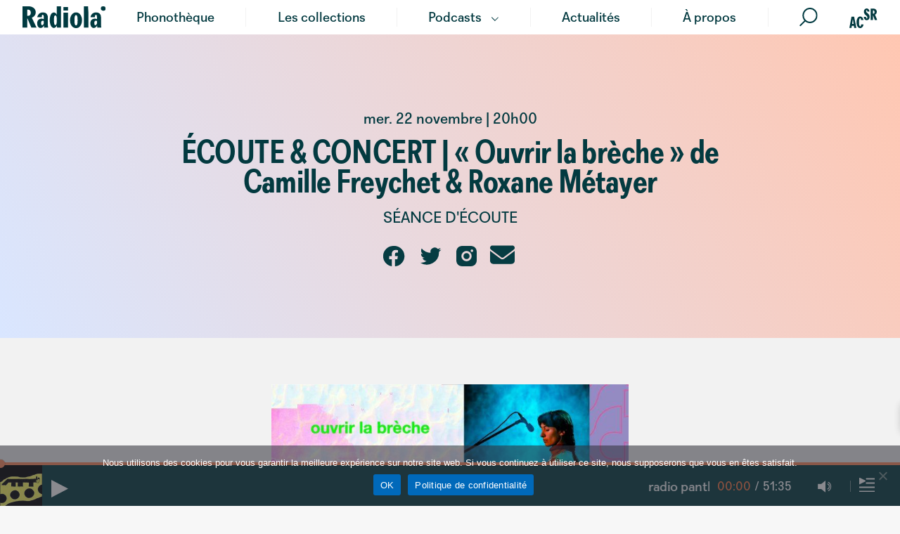

--- FILE ---
content_type: text/html; charset=UTF-8
request_url: https://www.radiola.be/agenda/ecoute-ouvrir-la-breche-de-camille-freychet-concert/
body_size: 19223
content:
<!doctype html>
<html lang="fr-FR" class="no-js">
	<head>
		<meta charset="UTF-8">
		<title>ÉCOUTE &amp; CONCERT | « Ouvrir la brèche » de Camille Freychet &amp; Roxane Métayer</title>




		<link rel="apple-touch-icon" sizes="180x180" href="https://www.radiola.be/wp-content/themes/acsr_webzine/img/favicon/apple-touch-icon.png" />
		<link rel="icon" type="image/png" sizes="32x32" href="https://www.radiola.be/wp-content/themes/acsr_webzine/img/favicon/favicon-32x32.png" />
		<link rel="icon" type="image/png" sizes="16x16" href="https://www.radiola.be/wp-content/themes/acsr_webzine/img/favicon/favicon-16x16.png" />
		<link rel="manifest" href="https://www.radiola.be/wp-content/themes/acsr_webzine/img/favicon/site.webmanifest" />
		<link rel="mask-icon" href="/safari-pinned-tab.svg" color="#5bbad5" />
		<meta name="msapplication-TileColor" content="#da532c" />
		<meta name="theme-color" content="#ffffff" />

<meta name="google-site-verification" content="3PVcQA2f0KAietzPHuw09BFGAyVxKAJATGZ0qH6kbNA" />


		<meta http-equiv="X-UA-Compatible" content="IE=edge,chrome=1" />
		<meta name="viewport" content="width=device-width, initial-scale=1.0" />

		<meta name='robots' content='index, follow, max-image-preview:large, max-snippet:-1, max-video-preview:-1' />
	<style>img:is([sizes="auto" i], [sizes^="auto," i]) { contain-intrinsic-size: 3000px 1500px }</style>
	
	<!-- This site is optimized with the Yoast SEO plugin v26.6 - https://yoast.com/wordpress/plugins/seo/ -->
	<meta name="description" content="Cette nouvelle soirée d’écoute organisée à la Maison poème nous fera découvrir, en sa présence et en avant-première, la nouvelle création sonore de Camille Freychet, « Ouvrir la brèche », qui sera suivie du concert de Roxane Métayer.  Dans le cadre du Mois du Doc  &nbsp;  &nbsp;  RÉSUMÉ  C’est le road-trip en auto-stop de Camille, jeune femme cis de 30 ans. De la France vers la Belgique, de la ville vers la mer, en passant par les montagnes. C’est un voyage initiatique et transgénérationnel activé par la découverte d’un journal datant du 19 décembre 1989. Ce sont les dérives intérieures de Camille, les personnes rencontrées, leurs petites résistances quotidiennes partagées et les territoires parcourus. Comment se fait la transmission et que faisons-nous de ce qu’on nous lègue ? C’est la puissance joyeuse de nos transformations collectives.  &nbsp;  ÉQUIPE DE RÉALISATION  Réalisatrice : Camille Freychet Ingénieuse du son et aide à la dramaturgie : Saoussen Tatah Montage : Camille Freychet et Gildas Bouchaud Mixage : Gildas Bouchaud Musique : Jana Winderen Comédien.ne.s : Camille Freychet et Franck Laisné Production Une Certaine Gaieté avec le soutien de l’acsr et du FACR  &nbsp;  EN PRATIQUE   18h30 Portes 19h30 Écoute + concert  Comme la plupart des événements proposés à la Maison poème, cette soirée suit le modèle du « Pay what you can ». À vous de déterminer si le prix recommandé convient ou non à votre situation financière. Un prix plus bas facilite-t-il votre visite ? Vous êtes libre de le choisir. Êtes-vous en mesure de payer un peu plus pour le billet ? Vous permettez ainsi que d’autres paient un peu moins. Merci pour votre solidarité !  Les trois tarifs proposés: • 5€: tarif réduit • 10€: tarif recommandé • 15€: tarif soutien  &nbsp;  Réservation par ici" />
	<link rel="canonical" href="https://www.radiola.be/agenda/ecoute-ouvrir-la-breche-de-camille-freychet-concert/" />
	<meta property="og:locale" content="fr_FR" />
	<meta property="og:type" content="article" />
	<meta property="og:title" content="ÉCOUTE &amp; CONCERT | « Ouvrir la brèche » de Camille Freychet &amp; Roxane Métayer" />
	<meta property="og:description" content="Cette nouvelle soirée d’écoute organisée à la Maison poème nous fera découvrir, en sa présence et en avant-première, la nouvelle création sonore de Camille Freychet, « Ouvrir la brèche », qui sera suivie du concert de Roxane Métayer.  Dans le cadre du Mois du Doc  &nbsp;  &nbsp;  RÉSUMÉ  C’est le road-trip en auto-stop de Camille, jeune femme cis de 30 ans. De la France vers la Belgique, de la ville vers la mer, en passant par les montagnes. C’est un voyage initiatique et transgénérationnel activé par la découverte d’un journal datant du 19 décembre 1989. Ce sont les dérives intérieures de Camille, les personnes rencontrées, leurs petites résistances quotidiennes partagées et les territoires parcourus. Comment se fait la transmission et que faisons-nous de ce qu’on nous lègue ? C’est la puissance joyeuse de nos transformations collectives.  &nbsp;  ÉQUIPE DE RÉALISATION  Réalisatrice : Camille Freychet Ingénieuse du son et aide à la dramaturgie : Saoussen Tatah Montage : Camille Freychet et Gildas Bouchaud Mixage : Gildas Bouchaud Musique : Jana Winderen Comédien.ne.s : Camille Freychet et Franck Laisné Production Une Certaine Gaieté avec le soutien de l’acsr et du FACR  &nbsp;  EN PRATIQUE   18h30 Portes 19h30 Écoute + concert  Comme la plupart des événements proposés à la Maison poème, cette soirée suit le modèle du « Pay what you can ». À vous de déterminer si le prix recommandé convient ou non à votre situation financière. Un prix plus bas facilite-t-il votre visite ? Vous êtes libre de le choisir. Êtes-vous en mesure de payer un peu plus pour le billet ? Vous permettez ainsi que d’autres paient un peu moins. Merci pour votre solidarité !  Les trois tarifs proposés: • 5€: tarif réduit • 10€: tarif recommandé • 15€: tarif soutien  &nbsp;  Réservation par ici" />
	<meta property="og:url" content="https://www.radiola.be/agenda/ecoute-ouvrir-la-breche-de-camille-freychet-concert/" />
	<meta property="og:site_name" content="Radiola" />
	<meta property="article:publisher" content="https://www.facebook.com/Radiola.be" />
	<meta property="article:modified_time" content="2023-10-31T11:57:20+00:00" />
	<meta property="og:image" content="https://www.radiola.be/wp-content/uploads/2023/08/MP_Facebook-et-site_saison-216-2048x1072-1.jpg" />
	<meta property="og:image:width" content="2048" />
	<meta property="og:image:height" content="1072" />
	<meta property="og:image:type" content="image/jpeg" />
	<meta name="twitter:card" content="summary_large_image" />
	<meta name="twitter:image" content="https://www.radiola.be/wp-content/uploads/2023/08/MP_Facebook-et-site_saison-216-2048x1072-1.jpg" />
	<meta name="twitter:site" content="@radiola_be" />
	<script type="application/ld+json" class="yoast-schema-graph">{"@context":"https://schema.org","@graph":[{"@type":"WebPage","@id":"https://www.radiola.be/agenda/ecoute-ouvrir-la-breche-de-camille-freychet-concert/","url":"https://www.radiola.be/agenda/ecoute-ouvrir-la-breche-de-camille-freychet-concert/","name":"ÉCOUTE & CONCERT | « Ouvrir la brèche » de Camille Freychet & Roxane Métayer","isPartOf":{"@id":"https://www.radiola.be/#website"},"primaryImageOfPage":{"@id":"https://www.radiola.be/agenda/ecoute-ouvrir-la-breche-de-camille-freychet-concert/#primaryimage"},"image":{"@id":"https://www.radiola.be/agenda/ecoute-ouvrir-la-breche-de-camille-freychet-concert/#primaryimage"},"thumbnailUrl":"https://www.radiola.be/wp-content/uploads/2023/08/MP_Facebook-et-site_saison-216-2048x1072-1.jpg","datePublished":"2023-08-21T16:01:07+00:00","dateModified":"2023-10-31T11:57:20+00:00","description":"Cette nouvelle soirée d’écoute organisée à la Maison poème nous fera découvrir, en sa présence et en avant-première, la nouvelle création sonore de Camille Freychet, « Ouvrir la brèche », qui sera suivie du concert de Roxane Métayer. Dans le cadre du Mois du Doc &nbsp; &nbsp; RÉSUMÉ C’est le road-trip en auto-stop de Camille, jeune femme cis de 30 ans. De la France vers la Belgique, de la ville vers la mer, en passant par les montagnes. C’est un voyage initiatique et transgénérationnel activé par la découverte d’un journal datant du 19 décembre 1989. Ce sont les dérives intérieures de Camille, les personnes rencontrées, leurs petites résistances quotidiennes partagées et les territoires parcourus. Comment se fait la transmission et que faisons-nous de ce qu’on nous lègue ? C’est la puissance joyeuse de nos transformations collectives. &nbsp; ÉQUIPE DE RÉALISATION Réalisatrice : Camille Freychet Ingénieuse du son et aide à la dramaturgie : Saoussen Tatah Montage : Camille Freychet et Gildas Bouchaud Mixage : Gildas Bouchaud Musique : Jana Winderen Comédien.ne.s : Camille Freychet et Franck Laisné Production Une Certaine Gaieté avec le soutien de l’acsr et du FACR &nbsp; EN PRATIQUE 18h30 Portes 19h30 Écoute + concert Comme la plupart des événements proposés à la Maison poème, cette soirée suit le modèle du « Pay what you can ». À vous de déterminer si le prix recommandé convient ou non à votre situation financière. Un prix plus bas facilite-t-il votre visite ? Vous êtes libre de le choisir. Êtes-vous en mesure de payer un peu plus pour le billet ? Vous permettez ainsi que d’autres paient un peu moins. Merci pour votre solidarité ! Les trois tarifs proposés: • 5€: tarif réduit • 10€: tarif recommandé • 15€: tarif soutien &nbsp; Réservation par ici","breadcrumb":{"@id":"https://www.radiola.be/agenda/ecoute-ouvrir-la-breche-de-camille-freychet-concert/#breadcrumb"},"inLanguage":"fr-FR","potentialAction":[{"@type":"ReadAction","target":["https://www.radiola.be/agenda/ecoute-ouvrir-la-breche-de-camille-freychet-concert/"]}]},{"@type":"ImageObject","inLanguage":"fr-FR","@id":"https://www.radiola.be/agenda/ecoute-ouvrir-la-breche-de-camille-freychet-concert/#primaryimage","url":"https://www.radiola.be/wp-content/uploads/2023/08/MP_Facebook-et-site_saison-216-2048x1072-1.jpg","contentUrl":"https://www.radiola.be/wp-content/uploads/2023/08/MP_Facebook-et-site_saison-216-2048x1072-1.jpg","width":2048,"height":1072},{"@type":"BreadcrumbList","@id":"https://www.radiola.be/agenda/ecoute-ouvrir-la-breche-de-camille-freychet-concert/#breadcrumb","itemListElement":[{"@type":"ListItem","position":1,"name":"Accueil","item":"https://www.radiola.be/"},{"@type":"ListItem","position":2,"name":"Dates","item":"https://www.radiola.be/agenda/"},{"@type":"ListItem","position":3,"name":"ÉCOUTE &amp;&nbsp;CONCERT | «&nbsp;Ouvrir la brèche&nbsp;» de Camille Freychet &amp;&nbsp;Roxane Métayer"}]},{"@type":"WebSite","@id":"https://www.radiola.be/#website","url":"https://www.radiola.be/","name":"Radiola","description":"","publisher":{"@id":"https://www.radiola.be/#organization"},"potentialAction":[{"@type":"SearchAction","target":{"@type":"EntryPoint","urlTemplate":"https://www.radiola.be/?s={search_term_string}"},"query-input":{"@type":"PropertyValueSpecification","valueRequired":true,"valueName":"search_term_string"}}],"inLanguage":"fr-FR"},{"@type":"Organization","@id":"https://www.radiola.be/#organization","name":"Radiola","url":"https://www.radiola.be/","logo":{"@type":"ImageObject","inLanguage":"fr-FR","@id":"https://www.radiola.be/#/schema/logo/image/","url":"https://www.radiola.be/wp-content/uploads/2022/02/ACSR_LOGO_Grand_Orange.png","contentUrl":"https://www.radiola.be/wp-content/uploads/2022/02/ACSR_LOGO_Grand_Orange.png","width":843,"height":596,"caption":"Radiola"},"image":{"@id":"https://www.radiola.be/#/schema/logo/image/"},"sameAs":["https://www.facebook.com/Radiola.be","https://x.com/radiola_be","https://www.instagram.com/radiola.be/"]}]}</script>
	<!-- / Yoast SEO plugin. -->


<link rel='dns-prefetch' href='//www.radiola.be' />
<script type="text/javascript">
/* <![CDATA[ */
window._wpemojiSettings = {"baseUrl":"https:\/\/s.w.org\/images\/core\/emoji\/16.0.1\/72x72\/","ext":".png","svgUrl":"https:\/\/s.w.org\/images\/core\/emoji\/16.0.1\/svg\/","svgExt":".svg","source":{"concatemoji":"https:\/\/www.radiola.be\/wp-includes\/js\/wp-emoji-release.min.js?ver=6.8.3.1739952127"}};
/*! This file is auto-generated */
!function(s,n){var o,i,e;function c(e){try{var t={supportTests:e,timestamp:(new Date).valueOf()};sessionStorage.setItem(o,JSON.stringify(t))}catch(e){}}function p(e,t,n){e.clearRect(0,0,e.canvas.width,e.canvas.height),e.fillText(t,0,0);var t=new Uint32Array(e.getImageData(0,0,e.canvas.width,e.canvas.height).data),a=(e.clearRect(0,0,e.canvas.width,e.canvas.height),e.fillText(n,0,0),new Uint32Array(e.getImageData(0,0,e.canvas.width,e.canvas.height).data));return t.every(function(e,t){return e===a[t]})}function u(e,t){e.clearRect(0,0,e.canvas.width,e.canvas.height),e.fillText(t,0,0);for(var n=e.getImageData(16,16,1,1),a=0;a<n.data.length;a++)if(0!==n.data[a])return!1;return!0}function f(e,t,n,a){switch(t){case"flag":return n(e,"\ud83c\udff3\ufe0f\u200d\u26a7\ufe0f","\ud83c\udff3\ufe0f\u200b\u26a7\ufe0f")?!1:!n(e,"\ud83c\udde8\ud83c\uddf6","\ud83c\udde8\u200b\ud83c\uddf6")&&!n(e,"\ud83c\udff4\udb40\udc67\udb40\udc62\udb40\udc65\udb40\udc6e\udb40\udc67\udb40\udc7f","\ud83c\udff4\u200b\udb40\udc67\u200b\udb40\udc62\u200b\udb40\udc65\u200b\udb40\udc6e\u200b\udb40\udc67\u200b\udb40\udc7f");case"emoji":return!a(e,"\ud83e\udedf")}return!1}function g(e,t,n,a){var r="undefined"!=typeof WorkerGlobalScope&&self instanceof WorkerGlobalScope?new OffscreenCanvas(300,150):s.createElement("canvas"),o=r.getContext("2d",{willReadFrequently:!0}),i=(o.textBaseline="top",o.font="600 32px Arial",{});return e.forEach(function(e){i[e]=t(o,e,n,a)}),i}function t(e){var t=s.createElement("script");t.src=e,t.defer=!0,s.head.appendChild(t)}"undefined"!=typeof Promise&&(o="wpEmojiSettingsSupports",i=["flag","emoji"],n.supports={everything:!0,everythingExceptFlag:!0},e=new Promise(function(e){s.addEventListener("DOMContentLoaded",e,{once:!0})}),new Promise(function(t){var n=function(){try{var e=JSON.parse(sessionStorage.getItem(o));if("object"==typeof e&&"number"==typeof e.timestamp&&(new Date).valueOf()<e.timestamp+604800&&"object"==typeof e.supportTests)return e.supportTests}catch(e){}return null}();if(!n){if("undefined"!=typeof Worker&&"undefined"!=typeof OffscreenCanvas&&"undefined"!=typeof URL&&URL.createObjectURL&&"undefined"!=typeof Blob)try{var e="postMessage("+g.toString()+"("+[JSON.stringify(i),f.toString(),p.toString(),u.toString()].join(",")+"));",a=new Blob([e],{type:"text/javascript"}),r=new Worker(URL.createObjectURL(a),{name:"wpTestEmojiSupports"});return void(r.onmessage=function(e){c(n=e.data),r.terminate(),t(n)})}catch(e){}c(n=g(i,f,p,u))}t(n)}).then(function(e){for(var t in e)n.supports[t]=e[t],n.supports.everything=n.supports.everything&&n.supports[t],"flag"!==t&&(n.supports.everythingExceptFlag=n.supports.everythingExceptFlag&&n.supports[t]);n.supports.everythingExceptFlag=n.supports.everythingExceptFlag&&!n.supports.flag,n.DOMReady=!1,n.readyCallback=function(){n.DOMReady=!0}}).then(function(){return e}).then(function(){var e;n.supports.everything||(n.readyCallback(),(e=n.source||{}).concatemoji?t(e.concatemoji):e.wpemoji&&e.twemoji&&(t(e.twemoji),t(e.wpemoji)))}))}((window,document),window._wpemojiSettings);
/* ]]> */
</script>
<style id='wp-emoji-styles-inline-css' type='text/css'>

	img.wp-smiley, img.emoji {
		display: inline !important;
		border: none !important;
		box-shadow: none !important;
		height: 1em !important;
		width: 1em !important;
		margin: 0 0.07em !important;
		vertical-align: -0.1em !important;
		background: none !important;
		padding: 0 !important;
	}
</style>
<link rel='stylesheet' id='wp-block-library-css' href='https://www.radiola.be/wp-includes/css/dist/block-library/style.min.css?ver=6.8.3.1739952127' media='all' />
<style id='classic-theme-styles-inline-css' type='text/css'>
/*! This file is auto-generated */
.wp-block-button__link{color:#fff;background-color:#32373c;border-radius:9999px;box-shadow:none;text-decoration:none;padding:calc(.667em + 2px) calc(1.333em + 2px);font-size:1.125em}.wp-block-file__button{background:#32373c;color:#fff;text-decoration:none}
</style>
<style id='global-styles-inline-css' type='text/css'>
:root{--wp--preset--aspect-ratio--square: 1;--wp--preset--aspect-ratio--4-3: 4/3;--wp--preset--aspect-ratio--3-4: 3/4;--wp--preset--aspect-ratio--3-2: 3/2;--wp--preset--aspect-ratio--2-3: 2/3;--wp--preset--aspect-ratio--16-9: 16/9;--wp--preset--aspect-ratio--9-16: 9/16;--wp--preset--color--black: #000000;--wp--preset--color--cyan-bluish-gray: #abb8c3;--wp--preset--color--white: #ffffff;--wp--preset--color--pale-pink: #f78da7;--wp--preset--color--vivid-red: #cf2e2e;--wp--preset--color--luminous-vivid-orange: #ff6900;--wp--preset--color--luminous-vivid-amber: #fcb900;--wp--preset--color--light-green-cyan: #7bdcb5;--wp--preset--color--vivid-green-cyan: #00d084;--wp--preset--color--pale-cyan-blue: #8ed1fc;--wp--preset--color--vivid-cyan-blue: #0693e3;--wp--preset--color--vivid-purple: #9b51e0;--wp--preset--gradient--vivid-cyan-blue-to-vivid-purple: linear-gradient(135deg,rgba(6,147,227,1) 0%,rgb(155,81,224) 100%);--wp--preset--gradient--light-green-cyan-to-vivid-green-cyan: linear-gradient(135deg,rgb(122,220,180) 0%,rgb(0,208,130) 100%);--wp--preset--gradient--luminous-vivid-amber-to-luminous-vivid-orange: linear-gradient(135deg,rgba(252,185,0,1) 0%,rgba(255,105,0,1) 100%);--wp--preset--gradient--luminous-vivid-orange-to-vivid-red: linear-gradient(135deg,rgba(255,105,0,1) 0%,rgb(207,46,46) 100%);--wp--preset--gradient--very-light-gray-to-cyan-bluish-gray: linear-gradient(135deg,rgb(238,238,238) 0%,rgb(169,184,195) 100%);--wp--preset--gradient--cool-to-warm-spectrum: linear-gradient(135deg,rgb(74,234,220) 0%,rgb(151,120,209) 20%,rgb(207,42,186) 40%,rgb(238,44,130) 60%,rgb(251,105,98) 80%,rgb(254,248,76) 100%);--wp--preset--gradient--blush-light-purple: linear-gradient(135deg,rgb(255,206,236) 0%,rgb(152,150,240) 100%);--wp--preset--gradient--blush-bordeaux: linear-gradient(135deg,rgb(254,205,165) 0%,rgb(254,45,45) 50%,rgb(107,0,62) 100%);--wp--preset--gradient--luminous-dusk: linear-gradient(135deg,rgb(255,203,112) 0%,rgb(199,81,192) 50%,rgb(65,88,208) 100%);--wp--preset--gradient--pale-ocean: linear-gradient(135deg,rgb(255,245,203) 0%,rgb(182,227,212) 50%,rgb(51,167,181) 100%);--wp--preset--gradient--electric-grass: linear-gradient(135deg,rgb(202,248,128) 0%,rgb(113,206,126) 100%);--wp--preset--gradient--midnight: linear-gradient(135deg,rgb(2,3,129) 0%,rgb(40,116,252) 100%);--wp--preset--font-size--small: 13px;--wp--preset--font-size--medium: 20px;--wp--preset--font-size--large: 36px;--wp--preset--font-size--x-large: 42px;--wp--preset--spacing--20: 0.44rem;--wp--preset--spacing--30: 0.67rem;--wp--preset--spacing--40: 1rem;--wp--preset--spacing--50: 1.5rem;--wp--preset--spacing--60: 2.25rem;--wp--preset--spacing--70: 3.38rem;--wp--preset--spacing--80: 5.06rem;--wp--preset--shadow--natural: 6px 6px 9px rgba(0, 0, 0, 0.2);--wp--preset--shadow--deep: 12px 12px 50px rgba(0, 0, 0, 0.4);--wp--preset--shadow--sharp: 6px 6px 0px rgba(0, 0, 0, 0.2);--wp--preset--shadow--outlined: 6px 6px 0px -3px rgba(255, 255, 255, 1), 6px 6px rgba(0, 0, 0, 1);--wp--preset--shadow--crisp: 6px 6px 0px rgba(0, 0, 0, 1);}:where(.is-layout-flex){gap: 0.5em;}:where(.is-layout-grid){gap: 0.5em;}body .is-layout-flex{display: flex;}.is-layout-flex{flex-wrap: wrap;align-items: center;}.is-layout-flex > :is(*, div){margin: 0;}body .is-layout-grid{display: grid;}.is-layout-grid > :is(*, div){margin: 0;}:where(.wp-block-columns.is-layout-flex){gap: 2em;}:where(.wp-block-columns.is-layout-grid){gap: 2em;}:where(.wp-block-post-template.is-layout-flex){gap: 1.25em;}:where(.wp-block-post-template.is-layout-grid){gap: 1.25em;}.has-black-color{color: var(--wp--preset--color--black) !important;}.has-cyan-bluish-gray-color{color: var(--wp--preset--color--cyan-bluish-gray) !important;}.has-white-color{color: var(--wp--preset--color--white) !important;}.has-pale-pink-color{color: var(--wp--preset--color--pale-pink) !important;}.has-vivid-red-color{color: var(--wp--preset--color--vivid-red) !important;}.has-luminous-vivid-orange-color{color: var(--wp--preset--color--luminous-vivid-orange) !important;}.has-luminous-vivid-amber-color{color: var(--wp--preset--color--luminous-vivid-amber) !important;}.has-light-green-cyan-color{color: var(--wp--preset--color--light-green-cyan) !important;}.has-vivid-green-cyan-color{color: var(--wp--preset--color--vivid-green-cyan) !important;}.has-pale-cyan-blue-color{color: var(--wp--preset--color--pale-cyan-blue) !important;}.has-vivid-cyan-blue-color{color: var(--wp--preset--color--vivid-cyan-blue) !important;}.has-vivid-purple-color{color: var(--wp--preset--color--vivid-purple) !important;}.has-black-background-color{background-color: var(--wp--preset--color--black) !important;}.has-cyan-bluish-gray-background-color{background-color: var(--wp--preset--color--cyan-bluish-gray) !important;}.has-white-background-color{background-color: var(--wp--preset--color--white) !important;}.has-pale-pink-background-color{background-color: var(--wp--preset--color--pale-pink) !important;}.has-vivid-red-background-color{background-color: var(--wp--preset--color--vivid-red) !important;}.has-luminous-vivid-orange-background-color{background-color: var(--wp--preset--color--luminous-vivid-orange) !important;}.has-luminous-vivid-amber-background-color{background-color: var(--wp--preset--color--luminous-vivid-amber) !important;}.has-light-green-cyan-background-color{background-color: var(--wp--preset--color--light-green-cyan) !important;}.has-vivid-green-cyan-background-color{background-color: var(--wp--preset--color--vivid-green-cyan) !important;}.has-pale-cyan-blue-background-color{background-color: var(--wp--preset--color--pale-cyan-blue) !important;}.has-vivid-cyan-blue-background-color{background-color: var(--wp--preset--color--vivid-cyan-blue) !important;}.has-vivid-purple-background-color{background-color: var(--wp--preset--color--vivid-purple) !important;}.has-black-border-color{border-color: var(--wp--preset--color--black) !important;}.has-cyan-bluish-gray-border-color{border-color: var(--wp--preset--color--cyan-bluish-gray) !important;}.has-white-border-color{border-color: var(--wp--preset--color--white) !important;}.has-pale-pink-border-color{border-color: var(--wp--preset--color--pale-pink) !important;}.has-vivid-red-border-color{border-color: var(--wp--preset--color--vivid-red) !important;}.has-luminous-vivid-orange-border-color{border-color: var(--wp--preset--color--luminous-vivid-orange) !important;}.has-luminous-vivid-amber-border-color{border-color: var(--wp--preset--color--luminous-vivid-amber) !important;}.has-light-green-cyan-border-color{border-color: var(--wp--preset--color--light-green-cyan) !important;}.has-vivid-green-cyan-border-color{border-color: var(--wp--preset--color--vivid-green-cyan) !important;}.has-pale-cyan-blue-border-color{border-color: var(--wp--preset--color--pale-cyan-blue) !important;}.has-vivid-cyan-blue-border-color{border-color: var(--wp--preset--color--vivid-cyan-blue) !important;}.has-vivid-purple-border-color{border-color: var(--wp--preset--color--vivid-purple) !important;}.has-vivid-cyan-blue-to-vivid-purple-gradient-background{background: var(--wp--preset--gradient--vivid-cyan-blue-to-vivid-purple) !important;}.has-light-green-cyan-to-vivid-green-cyan-gradient-background{background: var(--wp--preset--gradient--light-green-cyan-to-vivid-green-cyan) !important;}.has-luminous-vivid-amber-to-luminous-vivid-orange-gradient-background{background: var(--wp--preset--gradient--luminous-vivid-amber-to-luminous-vivid-orange) !important;}.has-luminous-vivid-orange-to-vivid-red-gradient-background{background: var(--wp--preset--gradient--luminous-vivid-orange-to-vivid-red) !important;}.has-very-light-gray-to-cyan-bluish-gray-gradient-background{background: var(--wp--preset--gradient--very-light-gray-to-cyan-bluish-gray) !important;}.has-cool-to-warm-spectrum-gradient-background{background: var(--wp--preset--gradient--cool-to-warm-spectrum) !important;}.has-blush-light-purple-gradient-background{background: var(--wp--preset--gradient--blush-light-purple) !important;}.has-blush-bordeaux-gradient-background{background: var(--wp--preset--gradient--blush-bordeaux) !important;}.has-luminous-dusk-gradient-background{background: var(--wp--preset--gradient--luminous-dusk) !important;}.has-pale-ocean-gradient-background{background: var(--wp--preset--gradient--pale-ocean) !important;}.has-electric-grass-gradient-background{background: var(--wp--preset--gradient--electric-grass) !important;}.has-midnight-gradient-background{background: var(--wp--preset--gradient--midnight) !important;}.has-small-font-size{font-size: var(--wp--preset--font-size--small) !important;}.has-medium-font-size{font-size: var(--wp--preset--font-size--medium) !important;}.has-large-font-size{font-size: var(--wp--preset--font-size--large) !important;}.has-x-large-font-size{font-size: var(--wp--preset--font-size--x-large) !important;}
:where(.wp-block-post-template.is-layout-flex){gap: 1.25em;}:where(.wp-block-post-template.is-layout-grid){gap: 1.25em;}
:where(.wp-block-columns.is-layout-flex){gap: 2em;}:where(.wp-block-columns.is-layout-grid){gap: 2em;}
:root :where(.wp-block-pullquote){font-size: 1.5em;line-height: 1.6;}
</style>
<link rel='stylesheet' id='contact-form-7-css' href='https://www.radiola.be/wp-content/plugins/contact-form-7/includes/css/styles.css?ver=6.1.4.1739952127' media='all' />
<link rel='stylesheet' id='cookie-notice-front-css' href='https://www.radiola.be/wp-content/plugins/cookie-notice/css/front.min.css?ver=2.5.11.1739952127' media='all' />
<link rel='stylesheet' id='menu-image-css' href='https://www.radiola.be/wp-content/plugins/menu-image/includes/css/menu-image.css?ver=3.13.1739952127' media='all' />
<link rel='stylesheet' id='dashicons-css' href='https://www.radiola.be/wp-includes/css/dashicons.min.css?ver=6.8.3.1739952127' media='all' />
<link rel='stylesheet' id='sidemenu-css-css' href='https://www.radiola.be/wp-content/plugins/sidemenu/css/sidemenu.css?ver=1.8.9.1739952127' media='all' />
<link rel='stylesheet' id='search-filter-plugin-styles-css' href='https://www.radiola.be/wp-content/plugins/search-filter-pro/public/assets/css/search-filter.min.css?ver=2.5.18.1739952127' media='all' />
<link rel='stylesheet' id='normalize-css' href='https://www.radiola.be/wp-content/themes/acsr_webzine/normalize.css?ver=1.3.2.1739952127' media='all' />
<link rel='stylesheet' id='jquery-ui-css' href='https://www.radiola.be/wp-content/themes/acsr_webzine/css/jquery-ui.css?ver=1.3.2.1739952127' media='all' />
<link rel='stylesheet' id='jquery-ui-theme-css' href='https://www.radiola.be/wp-content/themes/acsr_webzine/css/jquery-ui.theme.css?ver=1.3.2.1739952127' media='all' />
<link rel='stylesheet' id='bootstrap-css' href='https://www.radiola.be/wp-content/themes/acsr_webzine/css/bootstrap.min.css?ver=1.3.2.1739952127' media='all' />
<link rel='stylesheet' id='owl-css' href='https://www.radiola.be/wp-content/themes/acsr_webzine/css/owl.carousel.min.css?ver=1.3.2.1739952127' media='all' />
<link rel='stylesheet' id='owlb-css' href='https://www.radiola.be/wp-content/themes/acsr_webzine/css/owl.theme.default.min.css?ver=1.3.2.1739952127' media='all' />
<link rel='stylesheet' id='fontawesome-css' href='https://www.radiola.be/wp-content/themes/acsr_webzine/css/fontawesome.min.css?ver=1.3.2.1739952127' media='all' />
<link rel='stylesheet' id='html5blank-css' href='https://www.radiola.be/wp-content/themes/acsr_webzine/style.css?ver=1.3.2.1739952127' media='all' />
<link rel='stylesheet' id='acsrb-css' href='https://www.radiola.be/wp-content/themes/acsr_webzine/css/style-acsr.css?ver=1.3.2.1739952127' media='all' />
<link rel='stylesheet' id='acsr-css' href='https://www.radiola.be/wp-content/themes/acsr_webzine/css/radiola.css?ver=1.3.2.1739952127' media='all' />
<link rel='stylesheet' id='playeraudio-css' href='https://www.radiola.be/wp-content/themes/acsr_webzine/css/player.css?ver=1.3.2.1739952127' media='all' />
<link rel='stylesheet' id='newsletter-css' href='https://www.radiola.be/wp-content/plugins/newsletter/style.css?ver=9.1.0.1739952127' media='all' />
<link rel='stylesheet' id='fancybox-css' href='https://www.radiola.be/wp-content/plugins/easy-fancybox/fancybox/1.5.4/jquery.fancybox.min.css?ver=6.8.3.1739952127' media='screen' />
<style id='fancybox-inline-css' type='text/css'>
#fancybox-outer{background:#ffffff}#fancybox-content{background:#ffffff;border-color:#ffffff;color:#000000;}#fancybox-title,#fancybox-title-float-main{color:#fff}
</style>
<link rel='stylesheet' id='wp-pagenavi-css' href='https://www.radiola.be/wp-content/plugins/wp-pagenavi/pagenavi-css.css?ver=2.70.1739952127' media='all' />
<style id='wp-typography-custom-inline-css' type='text/css'>
sub, sup{font-size: 75%;line-height: 100%}sup{vertical-align: 60%}sub{vertical-align: -10%}.amp{font-family: Baskerville, "Goudy Old Style", Palatino, "Book Antiqua", "Warnock Pro", serif;font-size: 1.1em;font-style: italic;font-weight: normal;line-height: 1em}.caps{font-size: 90%}.dquo{margin-left: -0.4em}.quo{margin-left: -0.2em}.pull-single{margin-left: -0.15em}.push-single{margin-right: 0.15em}.pull-double{margin-left: -0.38em}.push-double{margin-right: 0.38em}
</style>
<style id='wp-typography-safari-font-workaround-inline-css' type='text/css'>
body {-webkit-font-feature-settings: "liga";font-feature-settings: "liga";-ms-font-feature-settings: normal;}
</style>
<script type="text/javascript" src="https://www.radiola.be/wp-includes/js/jquery/jquery.min.js?ver=3.7.1.1739952127" id="jquery-core-js"></script>
<script type="text/javascript" src="https://www.radiola.be/wp-includes/js/jquery/jquery-migrate.min.js?ver=3.4.1.1739952127" id="jquery-migrate-js"></script>
<script type="text/javascript" src="https://www.radiola.be/wp-content/themes/acsr_webzine/js/lib/conditionizr-4.3.0.min.js?ver=1.3.2.1739952127" id="conditionizr-js"></script>
<script type="text/javascript" id="cookie-notice-front-js-before">
/* <![CDATA[ */
var cnArgs = {"ajaxUrl":"https:\/\/www.radiola.be\/wp-admin\/admin-ajax.php","nonce":"3c847bfa69","hideEffect":"fade","position":"bottom","onScroll":false,"onScrollOffset":100,"onClick":false,"cookieName":"cookie_notice_accepted","cookieTime":2592000,"cookieTimeRejected":2592000,"globalCookie":false,"redirection":false,"cache":true,"revokeCookies":false,"revokeCookiesOpt":"automatic"};
/* ]]> */
</script>
<script type="text/javascript" src="https://www.radiola.be/wp-content/plugins/cookie-notice/js/front.min.js?ver=2.5.11.1739952127" id="cookie-notice-front-js"></script>
<script type="text/javascript" id="search-filter-plugin-build-js-extra">
/* <![CDATA[ */
var SF_LDATA = {"ajax_url":"https:\/\/www.radiola.be\/wp-admin\/admin-ajax.php","home_url":"https:\/\/www.radiola.be\/","extensions":[]};
/* ]]> */
</script>
<script type="text/javascript" src="https://www.radiola.be/wp-content/plugins/search-filter-pro/public/assets/js/search-filter-build.min.js?ver=2.5.18.1739952127" id="search-filter-plugin-build-js"></script>
<script type="text/javascript" src="https://www.radiola.be/wp-content/plugins/search-filter-pro/public/assets/js/chosen.jquery.min.js?ver=2.5.18.1739952127" id="search-filter-plugin-chosen-js"></script>
<link rel="https://api.w.org/" href="https://www.radiola.be/wp-json/" /><link rel="alternate" title="JSON" type="application/json" href="https://www.radiola.be/wp-json/wp/v2/agenda/21406" /><link rel="alternate" title="oEmbed (JSON)" type="application/json+oembed" href="https://www.radiola.be/wp-json/oembed/1.0/embed?url=https%3A%2F%2Fwww.radiola.be%2Fagenda%2Fecoute-ouvrir-la-breche-de-camille-freychet-concert%2F" />
<link rel="alternate" title="oEmbed (XML)" type="text/xml+oembed" href="https://www.radiola.be/wp-json/oembed/1.0/embed?url=https%3A%2F%2Fwww.radiola.be%2Fagenda%2Fecoute-ouvrir-la-breche-de-camille-freychet-concert%2F&#038;format=xml" />
<!--Customizer CSS--> 
<style type="text/css">
.sidemenu section:last-child {
    border-bottom: none;
}
</style> 
<!--/Customizer CSS-->
		<script>
        // conditionizr.com
        // configure environment tests
        conditionizr.config({
            assets: 'https://www.radiola.be/wp-content/themes/acsr_webzine',
            tests: {}
        });
        </script>


	</head>
	<body class="wp-singular agenda-template-default single single-agenda postid-21406 wp-theme-acsr_webzine not-mobile cookies-not-set ecoute-ouvrir-la-breche-de-camille-freychet-concert">

		<!-- wrapper -->



			<!-- header -->
			<header class="header clear bckwhite" id="" role="banner">


					
					<div id="header-menu" class="bckwhite menua">
						<div class="row wrapper mx-auto align-items-center pr-4 pr-md-0">
							<div class="logomobile text-center ">
								<a class="ajaxify" href="https://www.radiola.be">
									
											<img src="https://www.radiola.be/wp-content/uploads/2021/10/RADIOLA.svg" alt="Logo RADIOLA" />


									
								</a>
							</div>
							<div class=" p-0 flex-grow-1">


								<!-- /logo -->

								<!-- nav -->
								<nav class="nav" role="navigation">

									<ul id="menu-main-webzine" class="menu"><li id="menu-item-11101" class="menu-item menu-item-type-post_type menu-item-object-page menu-item-11101"><a href="https://www.radiola.be/tous-les-sons/">Phonothèque</a></li>
<li id="menu-item-12801" class="mobile menu-item menu-item-type-custom menu-item-object-custom menu-item-12801"><a href="https://www.radiola.be/serie/">Séries</a></li>
<li id="menu-item-11310" class="menu-item menu-item-type-post_type menu-item-object-page menu-item-11310"><a href="https://www.radiola.be/les-collections/">Les collections</a></li>
<li id="menu-item-13647" class="menu-item menu-item-type-post_type_archive menu-item-object-podcast menu-item-has-children menu-item-13647"><a href="https://www.radiola.be/podcast/">Podcasts</a>
<ul class="sub-menu">
	<li id="menu-item-13652" class="menu-item menu-item-type-post_type menu-item-object-podcast menu-item-13652"><a href="https://www.radiola.be/podcast/presence/">Présence</a></li>
	<li id="menu-item-13649" class="menu-item menu-item-type-post_type menu-item-object-podcast menu-item-13649"><a href="https://www.radiola.be/podcast/lecoute-buissonniere/">L’Écoute Buissonnière</a></li>
	<li id="menu-item-13648" class="menu-item menu-item-type-post_type menu-item-object-podcast menu-item-13648"><a href="https://www.radiola.be/podcast/friction/">Friction</a></li>
	<li id="menu-item-13651" class="menu-item menu-item-type-post_type menu-item-object-podcast menu-item-13651"><a href="https://www.radiola.be/podcast/peripheries/">Périphérie</a></li>
	<li id="menu-item-13650" class="menu-item menu-item-type-post_type menu-item-object-podcast menu-item-13650"><a href="https://www.radiola.be/podcast/les-coulisses/">Les coulisses</a></li>
</ul>
</li>
<li id="menu-item-26337" class="menu-item menu-item-type-custom menu-item-object-custom menu-item-26337"><a href="https://www.radiola.be/accueil/les-actualites/">Actualités</a></li>
<li id="menu-item-11316" class="menu-item menu-item-type-post_type menu-item-object-page menu-item-11316"><a href="https://www.radiola.be/a-propos-radiola/">À propos</a></li>
<li id="menu-item-27164" class="menu-item menu-item-type-post_type menu-item-object-page menu-item-27164"><a href="https://www.radiola.be/recherche/" class="menu-image-title-hide menu-image-not-hovered"><span class="menu-image-title-hide menu-image-title">Recherche</span><img width="1" height="1" src="https://www.radiola.be/wp-content/uploads/2021/10/Loupe.svg" class="menu-image menu-image-title-hide" alt decoding="async"></a></li>
</ul>									<div id="searchmobile">
										<a href="https://www.radiola.be/recherche"><img src="https://www.radiola.be/wp-content/themes/acsr_webzine/img/loupe-24x24-2.png" /></a>
									</div>
									 <span class="open_sidemenu"><a href="#">MENU</a></span> 								</nav>
								<!-- /nav -->
							</div>
							<div class="logoacsr text-right">
							<a href="https://www.acsr.be/">
								
										<img src="https://www.radiola.be/wp-content/uploads/2021/10/ACSR.svg" alt="" />


								
							</a>
						</div>
						</div>

					</div>

			</header>
			<!-- /header -->

<!--<div class="wrapper ">-->
<script>
jQuery( document ).ready(function() {
	jQuery('#menu-item-2564').addClass('active');
});
</script>
	<main id="main" role="main">
	<!-- section -->
	<section>

	
		<!-- article -->
		<article id="post-21406" class="post-21406 agenda type-agenda status-publish has-post-thumbnail hentry cat_agenda-categoriesecoute-collective presence_agenda-acsr presence_agenda-radiola">
			<div class="bckgblueorangevertical">
        <div  class="wrapper p-5 mx-auto text-center">
					<div class="pt-5 pb-5 mb-5 mt-5 col-12 col-md-9 mx-auto">



		            <div id="datesagenda" class="mt-2 semibold"><p>mer. 22 novembre | 20h00</p>
</div>
								<h1 class="mb-2 mt-2">
									ÉCOUTE &amp;&nbsp;CONCERT | «&nbsp;Ouvrir la brèche&nbsp;» de Camille Freychet &amp;&nbsp;Roxane Métayer								</h1>
		            <div id="catagenda" class="text-uppercase mt-4 semibold">Séance d'écoute</div>
							<div style="clear:both"></div>
              <div class="share-btn d-flex justify-content-center">
                <div class="acsr-share"><a class="acsr-link no-ajaxy  acsr-facebook" href="https://www.facebook.com/sharer/sharer.php?u=https%3A%2F%2Fwww.radiola.be%2Fagenda%2Fecoute-ouvrir-la-breche-de-camille-freychet-concert%2F" target="_blank"><img class="svg-init" src="https://www.radiola.be/wp-content/themes/acsr_webzine/img/icons/social/facebook.svg" /><img class="svg-hover" src="https://www.radiola.be/wp-content/themes/acsr_webzine/img/icons/social/facebook_hover.svg" /></a><a class="acsr-link no-ajaxy  acsr-twitter" href="https://twitter.com/intent/tweet?url=https%3A%2F%2Fwww.radiola.be%2Fagenda%2Fecoute-ouvrir-la-breche-de-camille-freychet-concert%2F" target="_blank"><img class="svg-init" src="https://www.radiola.be/wp-content/themes/acsr_webzine/img/icons/social/twitter.svg" /><img class="svg-hover" src="https://www.radiola.be/wp-content/themes/acsr_webzine/img/icons/social/twitter_hover.svg" /></a><a class="acsr-link no-ajaxy  acsr-instagram" href="https://www.instagram.com/?url=https%3A%2F%2Fwww.radiola.be%2Fagenda%2Fecoute-ouvrir-la-breche-de-camille-freychet-concert%2F&amp;title=%C3%89COUTE+%26%C2%A0CONCERT+%7C+%C2%AB%C2%A0Ouvrir+la+br%C3%A8che%C2%A0%C2%BB+de+Camille+Freychet+%26%C2%A0Roxane+M%C3%A9tayer" data-pin-custom="true" target="_blank"><img class="svg-init" src="https://www.radiola.be/wp-content/themes/acsr_webzine/img/icons/social/instagram.svg" /><img class="svg-hover" src="https://www.radiola.be/wp-content/themes/acsr_webzine/img/icons/social/instagram_hover.svg" /></a><a class="acsr-link no-ajaxy  acsr-mailto" href="mailto:?subject=ÉCOUTE &amp;&nbsp;CONCERT | «&nbsp;Ouvrir la brèche&nbsp;» de Camille Freychet &amp;&nbsp;Roxane Métayer&body=https%3A%2F%2Fwww.radiola.be%2Fagenda%2Fecoute-ouvrir-la-breche-de-camille-freychet-concert%2F" data-pin-custom="true" target="_blank"><img class="svg-init" src="https://www.radiola.be/wp-content/themes/acsr_webzine/img/icons/social/mail.svg"/><img class="svg-hover" src="https://www.radiola.be/wp-content/themes/acsr_webzine/img/icons/social/mail_hover.svg"/></a></div>              </div>
              <div id="popup-background"></div>
<div id="popup-partage">
  <div id="background-partage"></div>
  <div id="popin-partage" class="raduis20 ombre">
    <div class="closepartage dashicons dashicons-no"></div>

    
      <ul id="partage-menu">
        <li data-menu="partager" class="selected">Partager</li>
                                </ul>

    <div id="partage-content">
        <div id="partage-partager" class="partage-content show">
          <div class="acsr-share"><a class="acsr-link no-ajaxy addsmall acsr-facebook" href="https://www.facebook.com/sharer/sharer.php?u=https%3A%2F%2Fwww.radiola.be%2Fagenda%2Fecoute-ouvrir-la-breche-de-camille-freychet-concert%2F" target="_blank">Facebook <img class="svg-init" src="https://www.radiola.be/wp-content/themes/acsr_webzine/img/icons/social/facebook.svg" /><img class="svg-hover" src="https://www.radiola.be/wp-content/themes/acsr_webzine/img/icons/social/facebook_hover.svg" /></a><a class="acsr-link no-ajaxy addsmall acsr-twitter" href="https://twitter.com/intent/tweet?url=https%3A%2F%2Fwww.radiola.be%2Fagenda%2Fecoute-ouvrir-la-breche-de-camille-freychet-concert%2F" target="_blank">Twitter <img class="svg-init" src="https://www.radiola.be/wp-content/themes/acsr_webzine/img/icons/social/twitter.svg" /><img class="svg-hover" src="https://www.radiola.be/wp-content/themes/acsr_webzine/img/icons/social/twitter_hover.svg" /></a><a class="acsr-link no-ajaxy addsmall acsr-instagram" href="https://www.instagram.com/?url=https%3A%2F%2Fwww.radiola.be%2Fagenda%2Fecoute-ouvrir-la-breche-de-camille-freychet-concert%2F&amp;title=%C3%89COUTE+%26%C2%A0CONCERT+%7C+%C2%AB%C2%A0Ouvrir+la+br%C3%A8che%C2%A0%C2%BB+de+Camille+Freychet+%26%C2%A0Roxane+M%C3%A9tayer" data-pin-custom="true" target="_blank">Instagram <img class="svg-init" src="https://www.radiola.be/wp-content/themes/acsr_webzine/img/icons/social/instagram.svg" /><img class="svg-hover" src="https://www.radiola.be/wp-content/themes/acsr_webzine/img/icons/social/instagram_hover.svg" /></a><a class="acsr-link no-ajaxy addsmall acsr-mailto" href="mailto:?subject=ÉCOUTE &amp;&nbsp;CONCERT | «&nbsp;Ouvrir la brèche&nbsp;» de Camille Freychet &amp;&nbsp;Roxane Métayer&body=https%3A%2F%2Fwww.radiola.be%2Fagenda%2Fecoute-ouvrir-la-breche-de-camille-freychet-concert%2F" data-pin-custom="true" target="_blank">Mail <img class="svg-init" src="https://www.radiola.be/wp-content/themes/acsr_webzine/img/icons/social/mail.svg"/><img class="svg-hover" src="https://www.radiola.be/wp-content/themes/acsr_webzine/img/icons/social/mail_hover.svg"/></a></div>        </div>

              <div id="partage-embed" class="partage-content hide">
          <h3>Insérer dans une page web</h3>
          <textarea id="partage-iframe" readonly="readonly" cols="40" rows="4">
                      </textarea>
          <button id="partage-copy" class="p-2 text-sm leading-5 text-black bg-gray-300 hover:bg-gray-400 " type="button" data-tooltip="bottom" data-type="clipboard-copy" data-clipboard-target="iframe" title="Copier le lecteur dans le presse papier">
            <svg viewBox="0 0 24 24" fill="currentColor" width="1em" height="1em"><g><path fill="none" d="M0 0h24v24H0z"></path><path d="M7 6V3a1 1 0 0 1 1-1h12a1 1 0 0 1 1 1v14a1 1 0 0 1-1 1h-3v3c0 .552-.45 1-1.007 1H4.007A1.001 1.001 0 0 1 3 21l.003-14c0-.552.45-1 1.007-1H7zm2 0h8v10h2V4H9v2zm-2 5v2h6v-2H7zm0 4v2h6v-2H7z"></path></g></svg>
          </button>
        </div>
          </div>

  </div>
</div>
						</div>

				</div>
	    </div>
	   <div class="bckgris row m-0">
			 <div  class="p-5 mx-auto col-12 col-md-9 col-lg-6 float-none">
					<!-- post thumbnail -->

					<!-- /post thumbnail -->

							 <div id="" class="pt-5 p-5">

								 <!-- post thumbnail -->
											 													 <div class="pb-5 text-center">
													 <img src="https://www.radiola.be/wp-content/uploads/2023/08/MP_Facebook-et-site_saison-216-2048x1072-1-700x366.jpg" class="attachment-large size-large wp-post-image" alt="" decoding="async" fetchpriority="high" srcset="https://www.radiola.be/wp-content/uploads/2023/08/MP_Facebook-et-site_saison-216-2048x1072-1-700x366.jpg 700w, https://www.radiola.be/wp-content/uploads/2023/08/MP_Facebook-et-site_saison-216-2048x1072-1-250x131.jpg 250w, https://www.radiola.be/wp-content/uploads/2023/08/MP_Facebook-et-site_saison-216-2048x1072-1-768x402.jpg 768w, https://www.radiola.be/wp-content/uploads/2023/08/MP_Facebook-et-site_saison-216-2048x1072-1-1536x804.jpg 1536w, https://www.radiola.be/wp-content/uploads/2023/08/MP_Facebook-et-site_saison-216-2048x1072-1-120x63.jpg 120w, https://www.radiola.be/wp-content/uploads/2023/08/MP_Facebook-et-site_saison-216-2048x1072-1-24x13.jpg 24w, https://www.radiola.be/wp-content/uploads/2023/08/MP_Facebook-et-site_saison-216-2048x1072-1-36x19.jpg 36w, https://www.radiola.be/wp-content/uploads/2023/08/MP_Facebook-et-site_saison-216-2048x1072-1-48x25.jpg 48w, https://www.radiola.be/wp-content/uploads/2023/08/MP_Facebook-et-site_saison-216-2048x1072-1.jpg 2048w" sizes="(max-width: 700px) 100vw, 700px" />													 </div>
											 
											 							<div id="adresse" class="mt-2 mb-5 bckgorange p-4 color-white raduis20 ombre">
												<div><p>mer. 22 novembre | 20h00</p>
</div>
											 
											 <div id="adresse"><br />Rue d’Écosse 30 - 1060 Bruxelles</div>									</div>
								
										<div id="infoformation"><p>Cette nou­velle soi­rée d’écoute orga­ni­sée à&nbsp;la Mai­son poème nous fera décou­vrir, en sa pré­sence et en avant-pre­mière, la nou­velle créa­tion sonore de Camille Frey­chet, «&nbsp;Ouvrir la brèche&nbsp;», qui sera sui­vie du concert de <a href="https://roxanemetayer.bandcamp.com/">Roxane Métayer</a>.</p>
<p>Dans le cadre du <a href="https://www.moisdudoc.be/">Mois du Doc</a></p>
<p>&nbsp;</p>
<p>&nbsp;</p>
<p><strong>RÉSUMÉ</strong></p>
<p>C’est le road-trip en auto-stop de Camille, jeune femme cis de 30 ans.<br>
De la France vers la Bel­gique, de la ville vers la mer, en pas­sant par les mon­tagnes.<br>
C’est un voyage ini­tia­tique et trans­gé­né­ra­tion­nel acti­vé par la décou­verte d’un jour­nal datant du 19 décembre 1989.<br>
Ce sont les dérives inté­rieures de Camille, les per­sonnes ren­con­trées, leurs petites résis­tances quo­ti­diennes par­ta­gées et les ter­ri­toires par­cou­rus.<br>
Com­ment se fait la trans­mis­sion et que fai­sons-nous de ce qu’on nous lègue&nbsp;?<br>
C’est la puis­sance joyeuse de nos trans­for­ma­tions col­lec­tives.</p>
<p>&nbsp;</p>
<p><strong>ÉQUIPE DE RÉALISATION</strong></p>
<p>Réa­li­sa­trice&nbsp;: Camille Frey­chet<br>
Ingé­nieuse du son et aide à&nbsp;la dra­ma­tur­gie&nbsp;: Saous­sen Tatah Mon­tage&nbsp;: Camille Frey­chet et Gil­das Bou­chaud<br>
Mixage&nbsp;: Gil­das Bou­chaud<br>
Musique&nbsp;: Jana Win­de­ren<br>
Comédien.ne.s&nbsp;: Camille Frey­chet et Franck Lais­né<br>
Pro­duc­tion Une Cer­taine Gaie­té avec le sou­tien de l’acsr et du FACR</p>
<p>&nbsp;</p>
<p><strong>EN PRATIQUE<br>
</strong></p>
<p>18h30 Portes<br>
19h30 Écoute + concert</p>
<p>Comme la plu­part des évé­ne­ments pro­po­sés à&nbsp;la Mai­son poème, cette soi­rée suit le modèle du «&nbsp;Pay what you can&nbsp;». À&nbsp;vous de déter­mi­ner si le prix recom­man­dé convient ou non à&nbsp;votre situa­tion finan­cière. Un prix plus bas faci­lite-t-il votre visite&nbsp;? Vous êtes libre de le choi­sir. Êtes-vous en mesure de payer un peu plus pour le billet&nbsp;? Vous per­met­tez ain­si que d’autres paient un peu moins. Mer­ci pour votre soli­da­ri­té&nbsp;!</p>
<p>Les trois tarifs pro­po­sés&nbsp;:<br>
• 5€: tarif réduit<br>
• 10€: tarif recom­man­dé<br>
• 15€: tarif sou­tien</p>
<p>&nbsp;</p>
<p><a href="https://maisonpoeme.be/evenement/2023-ascr-camille-freychet-concert/"><strong>Réser­va­tion par ici</strong></a></p>
</div>


 								</div>
									
									<div class="share-btn mt-5 mb-2 pt-5">
																								<div class="acsr-share"><a class="acsr-link no-ajaxy  acsr-facebook" href="https://www.facebook.com/sharer/sharer.php?u=https%3A%2F%2Fwww.radiola.be%2Fagenda%2Fecoute-ouvrir-la-breche-de-camille-freychet-concert%2F" target="_blank"><img class="svg-init" src="https://www.radiola.be/wp-content/themes/acsr_webzine/img/icons/social/facebook.svg" /><img class="svg-hover" src="https://www.radiola.be/wp-content/themes/acsr_webzine/img/icons/social/facebook_hover.svg" /></a><a class="acsr-link no-ajaxy  acsr-twitter" href="https://twitter.com/intent/tweet?url=https%3A%2F%2Fwww.radiola.be%2Fagenda%2Fecoute-ouvrir-la-breche-de-camille-freychet-concert%2F" target="_blank"><img class="svg-init" src="https://www.radiola.be/wp-content/themes/acsr_webzine/img/icons/social/twitter.svg" /><img class="svg-hover" src="https://www.radiola.be/wp-content/themes/acsr_webzine/img/icons/social/twitter_hover.svg" /></a><a class="acsr-link no-ajaxy  acsr-instagram" href="https://www.instagram.com/?url=https%3A%2F%2Fwww.radiola.be%2Fagenda%2Fecoute-ouvrir-la-breche-de-camille-freychet-concert%2F&amp;title=%C3%89COUTE+%26%C2%A0CONCERT+%7C+%C2%AB%C2%A0Ouvrir+la+br%C3%A8che%C2%A0%C2%BB+de+Camille+Freychet+%26%C2%A0Roxane+M%C3%A9tayer" data-pin-custom="true" target="_blank"><img class="svg-init" src="https://www.radiola.be/wp-content/themes/acsr_webzine/img/icons/social/instagram.svg" /><img class="svg-hover" src="https://www.radiola.be/wp-content/themes/acsr_webzine/img/icons/social/instagram_hover.svg" /></a><a class="acsr-link no-ajaxy  acsr-mailto" href="mailto:?subject=ÉCOUTE &amp;&nbsp;CONCERT | «&nbsp;Ouvrir la brèche&nbsp;» de Camille Freychet &amp;&nbsp;Roxane Métayer&body=https%3A%2F%2Fwww.radiola.be%2Fagenda%2Fecoute-ouvrir-la-breche-de-camille-freychet-concert%2F" data-pin-custom="true" target="_blank"><img class="svg-init" src="https://www.radiola.be/wp-content/themes/acsr_webzine/img/icons/social/mail.svg"/><img class="svg-hover" src="https://www.radiola.be/wp-content/themes/acsr_webzine/img/icons/social/mail_hover.svg"/></a></div>									</div>
						</div>

			</div>
										




		</article>
		<!-- /article -->

	
	
	</section>
	<!-- /section -->
	</main>



<!--
<div id="newsletter" class=" bckgris pt-5 pl-5 pr-5" >
	<div class="pt-5">
		&nbsp;
	</div>

	<div class="wrapper row bckgbluefonce raduis20 p-5 mb-0 boxshadow">


			<div id="newsletterlogo" class="col-xs-12 col-sm-6 col-md-6">


				<div class="row align-items-center p-5" id="logosfooter">

						<div class="col-6 text-center mx-auto" id="logosfooterradiola">
							<h3 class="mb-2  text-center">Abonnez-vous à notre newsletter</h3>

																<img src="https://www.radiola.be/wp-content/uploads/2021/10/RADIOLA.svg" alt="Logo RADIOLA" />
													</div>


						<div class="col-6 " id="logosfooteracsr">
						
								<a href="https://www.acsr.be/"><img src="https://www.radiola.be/wp-content/uploads/2021/10/ACSR.svg" alt="" /></a>


											 </div>
				</div>
			</div>


			
	</div>
</div>
						-->



<!-- copyright -->
<div id="copyright" class="bckgbluefonce mb-5 pb-5 color-white">


	<div class="wrapper row  pl-5 pr-5 pt-5 mb-0 pb-5">


			<div id="" class="col-xs-12 col-sm-6 col-md-6">
			<div id="newslettertexte" class="">
			<h3 class="mb-2  text-left">Abonnez-vous à notre newsletter</h3>
				<div class="">
												<div class="tnp tnp-subscription" id="newslettertexte">
<form method="post" action="https://www.radiola.be/?na=s">

<input type="hidden" name="nlang" value="">
<input type="hidden" name="nl[]" value="2">

<div class="tnp-field tnp-field-email">
<input class="tnp-email" type="email" name="ne" id="tnp-3" value="" placeholder="Email" required>
</div>

<div class="nlcache" style="display: none;">
  <div class="tnp-field tnp-field-firstname">
  <input class="tnp-name" type="text" name="nn" id="tnp-1" value="" placeholder="Prénom">
  </div>

  <div class="tnp-field tnp-field-surname">
  <input class="tnp-surname" type="text" name="ns" id="tnp-2" value="" placeholder="Nom">
  </div>



  <div class="tnp-field tnp-privacy-field"><label><input type="checkbox" name="ny" required class="tnp-privacy"> <span>En continuant, vous acceptez la <a href="https://www.radiola.be/mentions-legales/">politique de confidentialité</a></span></label></div><div class="tnp-field tnp-field-button"><input class="tnp-submit" type="submit" value="S'abonner" >
  </div>
</div>
</form>
</div>
<input type="hidden" name="nlang" value="">
				</div>
			</div>
			<h3 class="mb-2  text-left">Réseaux sociaux</h3>
				<div class="footer-sociaux">
					<!--<div class="footer-twitter">
						<a href="" target="_blank">
							<img src="https://www.radiola.be/wp-content/themes/acsr_webzine/img/svg/FOOTER/TWITTER_white.svg" />
						</a>
					</div>
					<div class="footer-facebook">
						<a href="https://www.facebook.com/radiola.be" target="_blank">
							<img src="https://www.radiola.be/wp-content/themes/acsr_webzine/img/svg/FOOTER/FACEBOOK_white.svg" />
						</a>
					</div>-->
					<div class="footer-instagram">
						<a href="https://www.instagram.com/radiola.be/" target="_blank" title="Instagram">
							<img src="https://www.radiola.be/wp-content/themes/acsr_webzine/img/svg/FOOTER/INSTAGRAM_white.svg" />
						</a>
					</div>
					<div class="footer-castopod">
						<a href="https://podcasts.radiola.be/" target="_blank" title="Castopod">
							<img src="https://www.radiola.be/wp-content/themes/acsr_webzine/img/svg/FOOTER/castopod.svg"  width="25" height="25"/>
						</a>
					</div>
					<div class="footer-mastodon">
						<a href="https://mastodon.social/@Radiola" target="_blank" title="Mastodon">
							<img src="https://www.radiola.be/wp-content/themes/acsr_webzine/img/svg/FOOTER/Mastodon.svg"  width="35" height="35"/>
						</a>
					</div>
					<div class="footer-peertube">
						<a href="https://videos.domainepublic.net/c/chaine_acsr/videos" target="_blank" title="Peertube">
							<img src="https://www.radiola.be/wp-content/themes/acsr_webzine/img/svg/FOOTER/PEERTUBE_white.svg" />
						</a>
					</div>
				</div>

			</div>


			<div id="" class="col-xs-12 col-sm-6 col-md-6 text-right">
				<div class="h4">
				<a href="https://www.radiola.be/vie-privee/">vie privée</a>&nbsp; &nbsp; &nbsp; &nbsp;<a href="https://www.radiola.be/mentions-legales/">mentions légales</a>&nbsp; &nbsp; &nbsp; &nbsp;<a href="https://www.radiola.be/responsabilite-et-charte-editoriale/">charte éditoriale</a>&nbsp; &nbsp; &nbsp; &nbsp;<a href="https://www.acsr.be">acsr</a>
				</div>
			</div>
	</div>


</div>
<!-- /copyright -->


		<!-- footer -->
		<footer class="footer" role="contentinfo">

			<div id="toTop"><i class="dashicons dashicons-arrow-up-alt"></i></div>

      <!-- radio -->
      <input type="hidden" id="playlist-ready" data-ready="0" />
      <input type="hidden" id="audioplayer-encours" value="21406" />
      <input type="hidden" id="audioplayer-repeat" value="1" />

			<div id="popup-message"><div id="popin-message" class="bckgorange color-white raduis20 ombre"><span class="mess"></span><span class="dashicons dashicons-no"></span></div></div>

			<div id="player" class="player">

				<figure id="audioplayer" itemprop="track" itemscope itemtype="http://schema.org/MusicRecording">
					<progress id="playhead"></progress>
					<div id="playball"></div>

					<div class="d-flex w-100">
							<div id="playimage">
								<a class="player-link" href="https://www.radiola.be/agenda/ecoute-ouvrir-la-breche-de-camille-freychet-concert/">
									<img id="podcast-image" src="" />
								</a>
							</div>
							<div id="playback">
								<!-- <button id="prevbutton" type="button" class="dashicons dashicons-controls-skipback"></button> -->
								<button id="playbutton" type="button">
									<svg xmlns="http://www.w3.org/2000/svg" width="24.795" height="24.794" viewBox="0 0 24.795 24.794" style="margin: auto;">
									  <path id="Tracé_161" data-name="Tracé 161" d="M6871.44,3928.653h0l-23.176-11.588h0v23.176h0Z" transform="translate(-6847.764 -3916.256)" fill="#fff" stroke="#fff" stroke-width="1"/>
									</svg>
								</button>
								<!-- <button id="nextbutton" type="button" class="dashicons dashicons-controls-skipforward"></button> -->
							</div>
							
							<figcaption>
								<a class="player-link" href="https://www.radiola.be/agenda/ecoute-ouvrir-la-breche-de-camille-freychet-concert/">
									<div id="artist"><span itemprop="byArtist" id="artiste-content">ÉCOUTE &amp;&nbsp;CONCERT | «&nbsp;Ouvrir la brèche&nbsp;» de Camille Freychet &amp;&nbsp;Roxane Métayer</span></div>
								</a>
							</figcaption>
							<div id="time"><span id="playbacktime">00:00</span><span id="septime"> / </span><span id="totaltime">00:00</span></div>
							<!-- <meta itemprop="duration" content="PT2M29S"> -->
							<div id="fader">
								<div id="faderIn">
									<input id="volumeSlider" type="range" min="0" max="1" step="any" value="1">
									<div id="player-volume"><span id="faderbutton" class="dashicons dashicons-controls-volumeon"></span></div>
									</div>
							
							<div class="separator"></div>
								<!--	<div id="player-rss">
									<a target="_blank" href="" class="no-ajaxy">
										<svg xmlns="http://www.w3.org/2000/svg" width="19" height="19" viewBox="0 0 19 19">
										  <g id="Groupe_900" data-name="Groupe 900" transform="translate(19956.832 1355)">
										    <g id="Groupe_897" data-name="Groupe 897" transform="translate(-21184.332 -1749.5)">
										      <path id="Tracé_452" data-name="Tracé 452" d="M3191.249-2828.857a18.5,18.5,0,0,1,18.5,18.5" transform="translate(-1963.748 3223.857)" fill="none" stroke="#fff" stroke-miterlimit="10" stroke-width="1"/>
										      <path id="Tracé_453" data-name="Tracé 453" d="M3191.248-2828.857a12.5,12.5,0,0,1,12.5,12.5" transform="translate(-1963.748 3229.857)" fill="none" stroke="#fff" stroke-miterlimit="10" stroke-width="1"/>
										      <path id="Tracé_454" data-name="Tracé 454" d="M3191.248-2828.857a6.5,6.5,0,0,1,6.5,6.5" transform="translate(-1963.748 3235.857)" fill="none" stroke="#fff" stroke-miterlimit="10" stroke-width="1"/>
										    </g>
										  </g>
										</svg>
									</a>
								</div>
								<div class="separator"></div>
								<div id="player-random">
									<svg xmlns="http://www.w3.org/2000/svg" width="33.625" height="19" viewBox="0 0 33.625 19">
									  <g id="Groupe_901" data-name="Groupe 901" transform="translate(19907.332 1355)">
									    <line id="Ligne_977" data-name="Ligne 977" x2="16" transform="translate(-19876.5 -1355) rotate(90)" fill="none"/>
									    <path id="Tracé_161-2" data-name="Tracé 161-2" d="M810.866,652.251h0l-5-2.5h0v5h0Z" transform="translate(-20685.195 -1990.751)" fill="#fff"/>
									    <path id="Tracé_161-2-2" data-name="Tracé 161-2-2" d="M811.489,638.251h0l-5-2.5h0v5h0Z" transform="translate(-20685.195 -1990.751)" fill="#fff"/>
									    <path id="Tracé_468" data-name="Tracé 468" d="M795.02,642.744a17.362,17.362,0,0,1,6.8-3.833,30.173,30.173,0,0,1,4.672-.658h.388" transform="translate(-20685.195 -1990.751)" fill="none" stroke="#fff" stroke-width="1"/>
									    <path id="Tracé_468-2" data-name="Tracé 468" d="M778.487,652.251h0a16.889,16.889,0,0,0,10.711-3.827" transform="translate(-20685.195 -1990.751)" fill="none" stroke="#fff" stroke-width="1"/>
									    <path id="Tracé_468-2-2" data-name="Tracé 468-2" d="M777.864,638.251h0a16.888,16.888,0,0,1,11.95,4.949l4.1,4.1a17.389,17.389,0,0,0,7.28,4.291,30.309,30.309,0,0,0,4.672.658l.762,0" transform="translate(-20685.195 -1990.751)" fill="none" stroke="#fff" stroke-width="1"/>
									  </g>
									</svg>

								</div>
								<div class="separator"></div>
								<div id="player-share">
									<svg xmlns="http://www.w3.org/2000/svg" width="18" height="20" viewBox="0 0 18 20">
									  <g id="Groupe_898" data-name="Groupe 898" transform="translate(-1316.5 -392)">
									    <g id="Groupe_736" data-name="Groupe 736" transform="translate(23404 -14567.5)">
									      <circle id="Ellipse_125" data-name="Ellipse 125" cx="2.5" cy="2.5" r="2.5" transform="translate(-22075 14967)" fill="none" stroke="#fff" stroke-width="1"/>
									      <circle id="Ellipse_125-2" data-name="Ellipse 125" cx="2.5" cy="2.5" r="2.5" transform="translate(-22075 14967)" fill="none" stroke="#fff" stroke-width="1"/>
									      <circle id="Ellipse_124" data-name="Ellipse 124" cx="2.5" cy="2.5" r="2.5" transform="translate(-22087 14960)" fill="none" stroke="#fff" stroke-width="1"/>
									      <path id="Tracé_471" data-name="Tracé 471" d="M1.414,8.174-.706.424" transform="translate(-22081.801 14963.201) rotate(-45)" fill="none" stroke="#fff" stroke-width="1"/>
									      <circle id="Ellipse_126" data-name="Ellipse 126" cx="2.5" cy="2.5" r="2.5" transform="translate(-22075 14967)" fill="none" stroke="#fff" stroke-width="1"/>
									      <circle id="Ellipse_128" data-name="Ellipse 128" cx="2.5" cy="2.5" r="2.5" transform="translate(-22087 14974)" fill="none" stroke="#fff" stroke-width="1"/>
									      <path id="Tracé_472" data-name="Tracé 472" d="M2.12,0,0,7.75" transform="translate(-22076.52 14969.521) rotate(45)" fill="none" stroke="#fff" stroke-width="1"/>
									    </g>
									  </g>
									</svg>

								</div>
								<div class="separator"></div>-->
								<div id="player-menu">
									<svg xmlns="http://www.w3.org/2000/svg" width="22" height="20" viewBox="0 0 22 20">
								  <g id="Groupe_899" data-name="Groupe 899" transform="translate(20009 1356)">
								    <path id="Rectangle_190" data-name="Rectangle 190" d="M0,0H12V1H0Z" transform="translate(-19999 -1355)" fill="#033a40"/>
								    <rect id="Rectangle_191" data-name="Rectangle 191" width="12" height="1" transform="translate(-19999 -1349)" fill="#033a40"/>
								    <path id="Tracé_161" data-name="Tracé 161" d="M6857.265,3921.565h0l-9-4.5h0v9h0Z" transform="translate(-26857.266 -5273.065)" fill="#003a40"/>
								    <rect id="Rectangle_191-2" data-name="Rectangle 191" width="22" height="1" transform="translate(-20009 -1343)" fill="#033a40"/>
								    <rect id="Rectangle_191-3" data-name="Rectangle 191" width="22" height="1" transform="translate(-20009 -1337)" fill="#033a40"/>
								  </g>
								</svg>
								</div>
					</div>
					<audio controls src="" id="audiotrack" preload="auto" itemprop="audio" data-audio-title=""></audio>
				</figure>
			</div>
			<div class="audioplayer-playlist">
				<!-- <h2 class="playlist-title">Dans votre playlist</h2> -->
				<div id="playerlist-close"><span class="dashicons dashicons-no"></span></div>
				<div class="audioplayer-list-div">
					<table class="audioplayer-list"></table>
				</div>
				<div id="audioplayer-select" class="bckgvertfonce">
					<div id="audioplayer-select-image"><img src="" /></div>
					<div id="audioplayer-select-content">
						<div id="audioplayer-select-titre"></div>
						<div id="audioplayer-select-duree"></div>
						<div id="audioplayer-select-auteurices"></div>
						<div id="audioplayer-select-description"></div>
						<!-- <div id="audioplayer-select-contenu"></div> -->
					</div>
				</div>
							</div>


		</footer>
		<!-- /footer -->

		<div id="svg-play" class="hidden">
			<svg xmlns="http://www.w3.org/2000/svg" width="24.795" height="24.794" viewBox="0 0 24.795 24.794" style="margin: auto;">
				<path id="Tracé_161" data-name="Tracé 161" d="M6871.44,3928.653h0l-23.176-11.588h0v23.176h0Z" transform="translate(-6847.764 -3916.256)" fill="#fff" stroke="#fff" stroke-width="1"/>
			</svg>
		</div>
		<div id="svg-pause" class="hidden">
			<svg xmlns="http://www.w3.org/2000/svg" width="21" height="24" viewBox="0 0 21 24" style="margin: auto;">
			  <g id="Groupe_903" data-name="Groupe 903" transform="translate(-92 -726)">
			    <g id="Rectangle_1541" data-name="Rectangle 1541" transform="translate(105 726)" fill="#fff" stroke="#fff" stroke-width="1">
			      <rect width="8" height="24" stroke="none"/>
			      <rect x="0.5" y="0.5" width="7" height="23" fill="none"/>
			    </g>
			    <g id="Rectangle_1542" data-name="Rectangle 1542" transform="translate(92 726)" fill="#fff" stroke="#fff" stroke-width="1">
			      <rect width="8" height="24" stroke="none"/>
			      <rect x="0.5" y="0.5" width="7" height="23" fill="none"/>
			    </g>
			  </g>
			</svg>
		</div>
		<div id="svg-play-fill" class="hidden">
			<svg xmlns="http://www.w3.org/2000/svg" width="24.795" height="24.794" viewBox="0 0 24.795 24.794">
				<path id="Tracé_161-fill" data-name="Tracé 161" d="M6871.44,3928.653h0l-23.176-11.588h0v23.176h0Z" transform="translate(-6847.764 -3916.256)" fill="#033A40" stroke="#033A40" stroke-width="1"/>
			</svg>
		</div>
		<div id="svg-pause-fill" class="hidden">
			<svg xmlns="http://www.w3.org/2000/svg" width="21" height="24" viewBox="0 0 21 24">
			  <g id="Groupe_903-fill" data-name="Groupe 903" transform="translate(-92 -726)">
			    <g id="Rectangle_1541-fill" data-name="Rectangle 1541" transform="translate(105 726)" fill="#033A40" stroke="#fff" stroke-width="1">
			      <rect width="8" height="24" stroke="none"/>
			      <rect x="0.5" y="0.5" width="7" height="23" fill="none"/>
			    </g>
			    <g id="Rectangle_1542-fill" data-name="Rectangle 1542" transform="translate(92 726)" fill="#033A40" stroke="#fff" stroke-width="1">
			      <rect width="8" height="24" stroke="none"/>
			      <rect x="0.5" y="0.5" width="7" height="23" fill="none"/>
			    </g>
			  </g>
			</svg>
		</div>
		<div id="svg-playlist" class="hidden">
			<svg xmlns="http://www.w3.org/2000/svg" width="22" height="20" viewBox="0 0 22 20">
				<g id="Groupe_899" data-name="Groupe 899" transform="translate(20009 1356)">
					<path id="Rectangle_190" data-name="Rectangle 190" d="M0,0H12V1H0Z" transform="translate(-19999 -1355)" fill="#fff"/>
					<rect id="Rectangle_191" data-name="Rectangle 191" width="12" height="1" transform="translate(-19999 -1349)" fill="#fff"/>
					<path id="Tracé_161" data-name="Tracé 161" d="M6857.265,3921.565h0l-9-4.5h0v9h0Z" transform="translate(-26857.266 -5273.065)" fill="#fff"/>
					<rect id="Rectangle_191-2" data-name="Rectangle 191" width="22" height="1" transform="translate(-20009 -1343)" fill="#fff"/>
					<rect id="Rectangle_191-3" data-name="Rectangle 191" width="22" height="1" transform="translate(-20009 -1337)" fill="#fff"/>
				</g>
			</svg>
		</div>
		<div id="svg-close" class="hidden">
			<svg xmlns="http://www.w3.org/2000/svg" width="20.615" height="20.616" viewBox="0 0 20.615 20.616">
			  <g id="Groupe_735" data-name="Groupe 735" transform="translate(-1319.229 -447.942)">
			    <line id="Ligne_855" data-name="Ligne 855" x2="0.339" y2="27.803" transform="translate(1339.247 448.3) rotate(45)" fill="none" stroke="#033a40" stroke-miterlimit="10" stroke-width="1"/>
			    <line id="Ligne_856" data-name="Ligne 856" x1="27.803" y1="0.339" transform="translate(1319.827 448.301) rotate(45)" fill="none" stroke="#033a40" stroke-miterlimit="10" stroke-width="1"/>
			  </g>
			</svg>
		</div>



		<script type="speculationrules">
{"prefetch":[{"source":"document","where":{"and":[{"href_matches":"\/*"},{"not":{"href_matches":["\/wp-*.php","\/wp-admin\/*","\/wp-content\/uploads\/*","\/wp-content\/*","\/wp-content\/plugins\/*","\/wp-content\/themes\/acsr_webzine\/*","\/*\\?(.+)"]}},{"not":{"selector_matches":"a[rel~=\"nofollow\"]"}},{"not":{"selector_matches":".no-prefetch, .no-prefetch a"}}]},"eagerness":"conservative"}]}
</script>
<section class="sidemenu"><a href="#" class="close_sidemenu" title="Close menu" aria-label="Close menu"><span class="dashicons dashicons-no-alt"></span></a><section class="sidemenu-navigation" role="navigation" aria-label="SideMenu"><ul id="menu-main-acsr" class="menu"><li id="menu-item-3663" class="menu-item menu-item-type-post_type menu-item-object-page menu-item-has-children menu-item-3663"><a href="https://www.radiola.be/accompagnement-des-projets/">Accompagnement des projets</a>
<ul class="sub-menu">
	<li id="menu-item-10239" class="menu-item menu-item-type-post_type menu-item-object-page menu-item-10239"><a href="https://www.radiola.be/accompagnement-des-projets/elaboration-de-projet/">Élaboration de projet</a></li>
	<li id="menu-item-10238" class="menu-item menu-item-type-post_type menu-item-object-page menu-item-10238"><a href="https://www.radiola.be/accompagnement-des-projets/aide-a-la-diffusion-et-communication/">Accueil à&nbsp;la production</a></li>
	<li id="menu-item-10240" class="menu-item menu-item-type-post_type menu-item-object-page menu-item-10240"><a href="https://www.radiola.be/accompagnement-des-projets/empreinte/">Empreinte</a></li>
	<li id="menu-item-10061" class="menu-item menu-item-type-post_type menu-item-object-page menu-item-10061"><a href="https://www.radiola.be/acsr-be/accompagnement-des-projets/productions-en-cours/">Productions en cours</a></li>
</ul>
</li>
<li id="menu-item-2564" class="menu-item menu-item-type-post_type menu-item-object-page menu-item-2564"><a href="https://www.radiola.be/avenir/">Agenda</a></li>
<li id="menu-item-2537" class="menu-item menu-item-type-post_type menu-item-object-page menu-item-has-children menu-item-2537"><a href="https://www.radiola.be/toutes-les-formations/">Formations</a>
<ul class="sub-menu">
	<li id="menu-item-11108" class="menu-item menu-item-type-custom menu-item-object-custom menu-item-11108"><a href="https://www.acsr.be/acsr-be/toutes-les-formations#touteslesformations">Stages semestriels</a></li>
	<li id="menu-item-10770" class="menu-item menu-item-type-custom menu-item-object-custom menu-item-10770"><a href="https://www.acsr.be/acsr-be/toutes-les-formations#touteslesformationsmaster">Masterclass</a></li>
</ul>
</li>
<li id="menu-item-2553" class="menu-item menu-item-type-post_type menu-item-object-page menu-item-has-children menu-item-2553"><a href="https://www.radiola.be/annuaire-acsr/">Annuaire</a>
<ul class="sub-menu">
	<li id="menu-item-10662" class="menu-item menu-item-type-post_type menu-item-object-page menu-item-10662"><a href="https://www.radiola.be/annuaire-acsr/les-artistes/">Artistes</a></li>
	<li id="menu-item-11405" class="menu-item menu-item-type-post_type menu-item-object-page menu-item-11405"><a href="https://www.radiola.be/annuaire-acsr/associations/">Associations professionnelles</a></li>
	<li id="menu-item-10831" class="menu-item menu-item-type-post_type menu-item-object-page menu-item-10831"><a href="https://www.radiola.be/concours/">Concours</a></li>
	<li id="menu-item-11398" class="menu-item menu-item-type-post_type menu-item-object-page menu-item-11398"><a href="https://www.radiola.be/annuaire-acsr/lieux-de-formation/">Écoles &amp;&nbsp;Stages</a></li>
	<li id="menu-item-11410" class="menu-item menu-item-type-post_type menu-item-object-page menu-item-11410"><a href="https://www.radiola.be/annuaire-acsr/bourses-et-financement/">Financements</a></li>
	<li id="menu-item-11417" class="menu-item menu-item-type-post_type menu-item-object-page menu-item-11417"><a href="https://www.radiola.be/annuaire-acsr/partenaires-devenements/">Lieux d’écoute</a></li>
	<li id="menu-item-9863" class="menu-item menu-item-type-post_type menu-item-object-page menu-item-9863"><a href="https://www.radiola.be/annuaire-acsr/les-producteurs/">Producteurs</a></li>
	<li id="menu-item-10838" class="menu-item menu-item-type-post_type menu-item-object-page menu-item-10838"><a href="https://www.radiola.be/annuaire-acsr/diffusion-fm-dab/">Radios &amp;&nbsp;Plateformes</a></li>
</ul>
</li>
<li id="menu-item-10247" class="menu-item menu-item-type-post_type menu-item-object-page menu-item-has-children menu-item-10247"><a href="https://www.radiola.be/a-propos/">A propos</a>
<ul class="sub-menu">
	<li id="menu-item-11193" class="menu-item menu-item-type-custom menu-item-object-custom menu-item-11193"><a href="https://www.acsr.be/acsr-be/a-propos/#touslesaccompagnementtitre">Historique</a></li>
	<li id="menu-item-10088" class="menu-item menu-item-type-post_type menu-item-object-page menu-item-10088"><a href="https://www.radiola.be/a-propos/liste-des-oeuvres-primees/">Liste des œuvres primées</a></li>
	<li id="menu-item-10236" class="menu-item menu-item-type-post_type menu-item-object-page menu-item-10236"><a href="https://www.radiola.be/a-propos/membres/">Membres</a></li>
	<li id="menu-item-10125" class="menu-item menu-item-type-post_type menu-item-object-page menu-item-10125"><a href="https://www.radiola.be/a-propos/lequipe/">L’équipe</a></li>
	<li id="menu-item-10576" class="menu-item menu-item-type-post_type menu-item-object-page menu-item-10576"><a href="https://www.radiola.be/a-propos/contactez-nous/">Nous contacter</a></li>
	<li id="menu-item-10950" class="menu-item menu-item-type-post_type menu-item-object-page menu-item-10950"><a href="https://www.radiola.be/a-propos/ou-nous-ecouter/">Où nous écouter&nbsp;?</a></li>
	<li id="menu-item-13664" class="menu-item menu-item-type-post_type menu-item-object-page menu-item-13664"><a href="https://www.radiola.be/faq/">FAQ</a></li>
</ul>
</li>
<li id="menu-item-10109" class="menu-item menu-item-type-post_type menu-item-object-page menu-item-10109"><a href="https://www.radiola.be/avenir/dates-passees/">Archives</a></li>
<li id="menu-item-10624" class="menu-item menu-item-type-custom menu-item-object-custom menu-item-10624"><a href="#boxsearch" class="menu-image-title-hide menu-image-not-hovered"><span class="menu-image-title-hide menu-image-title">Search</span><img width="1" height="1" src="https://www.radiola.be/wp-content/uploads/2021/10/Loupe.svg" class="menu-image menu-image-title-hide" alt decoding="async" loading="lazy"></a></li>
</ul></section><!-- .sidemenu-navigation --></section><script type="text/javascript" src="https://www.radiola.be/wp-content/plugins/ajaxify-wordpress-gerohOLD/js/history.js?ver=1.0.1.1739952127" id="history-js-js"></script>
<script type="text/javascript" id="ajaxify-js-js-extra">
/* <![CDATA[ */
var aws_data = {"rootUrl":"https:\/\/www.radiola.be\/","ids":"#pagenoajax a,#search-filter-form-180 a,#imagesofficielles a,#no-ajaxify a","container_id":"main","mcdc":"nav","searchID":".searchandfilter","transition":"1","scrollTop":"1","loader":"","scripts":"https:\/\/www.radiola.be\/wp-content\/plugins\/sidemenu\/js\/sidemenu.js,https:\/\/www.radiola.be\/wp-content\/themes\/acsr_webzine\/js\/scripts.js,https:\/\/www.radiola.be\/wp-content\/themes\/acsr_webzine\/js\/player\/partage.js,https:\/\/www.radiola.be\/wp-content\/themes\/acsr_webzine\/js\/after-ajax.js,https:\/\/www.radiola.be\/wp-content\/themes\/acsr_webzine\/js\/matomo.js,https:\/\/www.radiola.be\/wp-content\/plugins\/search-filter-pro\/public\/assets\/js\/search-filter-build.min.js,https:\/\/www.radiola.be\/wp-content\/plugins\/search-filter-pro\/public\/assets\/js\/chosen.jquery.min.js","bp_status":""};
/* ]]> */
</script>
<script type="text/javascript" src="https://www.radiola.be/wp-content/plugins/ajaxify-wordpress-gerohOLD/js/ajaxify.js?ver=1.0.1.1739952127" id="ajaxify-js-js"></script>
<script type="text/javascript" src="https://www.radiola.be/wp-includes/js/dist/hooks.min.js?ver=4d63a3d491d11ffd8ac6.1739952127" id="wp-hooks-js"></script>
<script type="text/javascript" src="https://www.radiola.be/wp-includes/js/dist/i18n.min.js?ver=5e580eb46a90c2b997e6.1739952127" id="wp-i18n-js"></script>
<script type="text/javascript" id="wp-i18n-js-after">
/* <![CDATA[ */
wp.i18n.setLocaleData( { 'text direction\u0004ltr': [ 'ltr' ] } );
/* ]]> */
</script>
<script type="text/javascript" src="https://www.radiola.be/wp-content/plugins/contact-form-7/includes/swv/js/index.js?ver=6.1.4.1739952127" id="swv-js"></script>
<script type="text/javascript" id="contact-form-7-js-translations">
/* <![CDATA[ */
( function( domain, translations ) {
	var localeData = translations.locale_data[ domain ] || translations.locale_data.messages;
	localeData[""].domain = domain;
	wp.i18n.setLocaleData( localeData, domain );
} )( "contact-form-7", {"translation-revision-date":"2025-02-06 12:02:14+0000","generator":"GlotPress\/4.0.1","domain":"messages","locale_data":{"messages":{"":{"domain":"messages","plural-forms":"nplurals=2; plural=n > 1;","lang":"fr"},"This contact form is placed in the wrong place.":["Ce formulaire de contact est plac\u00e9 dans un mauvais endroit."],"Error:":["Erreur\u00a0:"]}},"comment":{"reference":"includes\/js\/index.js"}} );
/* ]]> */
</script>
<script type="text/javascript" id="contact-form-7-js-before">
/* <![CDATA[ */
var wpcf7 = {
    "api": {
        "root": "https:\/\/www.radiola.be\/wp-json\/",
        "namespace": "contact-form-7\/v1"
    },
    "cached": 1
};
/* ]]> */
</script>
<script type="text/javascript" src="https://www.radiola.be/wp-content/plugins/contact-form-7/includes/js/index.js?ver=6.1.4.1739952127" id="contact-form-7-js"></script>
<script type="text/javascript" id="sidemenu-js-js-extra">
/* <![CDATA[ */
var sideMenu = {"arialabel":"Open menu","dashicon":"menu-alt","dashiconlocation":"replace","hijacktoggle":"","removetoggle":"","removeattribute":"","reconstructtoggle":"","scrollclose":"1","contentclickclose":"1"};
/* ]]> */
</script>
<script type="text/javascript" src="https://www.radiola.be/wp-content/plugins/sidemenu/js/sidemenu.js?ver=1.8.9.1739952127" id="sidemenu-js-js"></script>
<script type="text/javascript" src="https://www.radiola.be/wp-includes/js/jquery/ui/core.min.js?ver=1.13.3.1739952127" id="jquery-ui-core-js"></script>
<script type="text/javascript" src="https://www.radiola.be/wp-includes/js/jquery/ui/datepicker.min.js?ver=1.13.3.1739952127" id="jquery-ui-datepicker-js"></script>
<script type="text/javascript" id="jquery-ui-datepicker-js-after">
/* <![CDATA[ */
jQuery(function(jQuery){jQuery.datepicker.setDefaults({"closeText":"Fermer","currentText":"Aujourd\u2019hui","monthNames":["janvier","f\u00e9vrier","mars","avril","mai","juin","juillet","ao\u00fbt","septembre","octobre","novembre","d\u00e9cembre"],"monthNamesShort":["Jan","F\u00e9v","Mar","Avr","Mai","Juin","Juil","Ao\u00fbt","Sep","Oct","Nov","D\u00e9c"],"nextText":"Suivant","prevText":"Pr\u00e9c\u00e9dent","dayNames":["dimanche","lundi","mardi","mercredi","jeudi","vendredi","samedi"],"dayNamesShort":["dim","lun","mar","mer","jeu","ven","sam"],"dayNamesMin":["D","L","M","M","J","V","S"],"dateFormat":"d MM yy","firstDay":1,"isRTL":false});});
/* ]]> */
</script>
<script type="text/javascript" id="newsletter-js-extra">
/* <![CDATA[ */
var newsletter_data = {"action_url":"https:\/\/www.radiola.be\/wp-admin\/admin-ajax.php"};
/* ]]> */
</script>
<script type="text/javascript" src="https://www.radiola.be/wp-content/plugins/newsletter/main.js?ver=9.1.0.1739952127" id="newsletter-js"></script>
<script type="text/javascript" src="https://www.radiola.be/wp-content/plugins/easy-fancybox/vendor/purify.min.js?ver=6.8.3.1739952127" id="fancybox-purify-js"></script>
<script type="text/javascript" id="jquery-fancybox-js-extra">
/* <![CDATA[ */
var efb_i18n = {"close":"Close","next":"Next","prev":"Previous","startSlideshow":"Start slideshow","toggleSize":"Toggle size"};
/* ]]> */
</script>
<script type="text/javascript" src="https://www.radiola.be/wp-content/plugins/easy-fancybox/fancybox/1.5.4/jquery.fancybox.min.js?ver=6.8.3.1739952127" id="jquery-fancybox-js"></script>
<script type="text/javascript" id="jquery-fancybox-js-after">
/* <![CDATA[ */
var fb_timeout, fb_opts={'autoScale':true,'showCloseButton':true,'width':560,'height':340,'margin':20,'pixelRatio':'false','padding':10,'centerOnScroll':false,'enableEscapeButton':true,'speedIn':300,'speedOut':300,'overlayShow':true,'hideOnOverlayClick':true,'overlayColor':'#000','overlayOpacity':0.6,'minViewportWidth':320,'minVpHeight':320,'disableCoreLightbox':'true','enableBlockControls':'true','fancybox_openBlockControls':'true' };
if(typeof easy_fancybox_handler==='undefined'){
var easy_fancybox_handler=function(){
jQuery([".nolightbox","a.wp-block-file__button","a.pin-it-button","a[href*='pinterest.com\/pin\/create']","a[href*='facebook.com\/share']","a[href*='twitter.com\/share']"].join(',')).addClass('nofancybox');
jQuery('a.fancybox-close').on('click',function(e){e.preventDefault();jQuery.fancybox.close()});
/* IMG */
						var unlinkedImageBlocks=jQuery(".wp-block-image > img:not(.nofancybox,figure.nofancybox>img)");
						unlinkedImageBlocks.wrap(function() {
							var href = jQuery( this ).attr( "src" );
							return "<a href='" + href + "'></a>";
						});
var fb_IMG_select=jQuery('a[href*=".jpg" i]:not(.nofancybox,li.nofancybox>a,figure.nofancybox>a),area[href*=".jpg" i]:not(.nofancybox),a[href*=".png" i]:not(.nofancybox,li.nofancybox>a,figure.nofancybox>a),area[href*=".png" i]:not(.nofancybox),a[href*=".webp" i]:not(.nofancybox,li.nofancybox>a,figure.nofancybox>a),area[href*=".webp" i]:not(.nofancybox),a[href*=".jpeg" i]:not(.nofancybox,li.nofancybox>a,figure.nofancybox>a),area[href*=".jpeg" i]:not(.nofancybox)');
fb_IMG_select.addClass('fancybox image');
var fb_IMG_sections=jQuery('.gallery,.wp-block-gallery,.tiled-gallery,.wp-block-jetpack-tiled-gallery,.ngg-galleryoverview,.ngg-imagebrowser,.nextgen_pro_blog_gallery,.nextgen_pro_film,.nextgen_pro_horizontal_filmstrip,.ngg-pro-masonry-wrapper,.ngg-pro-mosaic-container,.nextgen_pro_sidescroll,.nextgen_pro_slideshow,.nextgen_pro_thumbnail_grid,.tiled-gallery');
fb_IMG_sections.each(function(){jQuery(this).find(fb_IMG_select).attr('rel','gallery-'+fb_IMG_sections.index(this));});
jQuery('a.fancybox,area.fancybox,.fancybox>a').each(function(){jQuery(this).fancybox(jQuery.extend(true,{},fb_opts,{'transition':'elastic','transitionIn':'elastic','transitionOut':'elastic','opacity':false,'hideOnContentClick':false,'titleShow':true,'titlePosition':'over','titleFromAlt':true,'showNavArrows':true,'enableKeyboardNav':true,'cyclic':false,'mouseWheel':'true','changeSpeed':250,'changeFade':300}))});
};};
jQuery(easy_fancybox_handler);jQuery(document).on('post-load',easy_fancybox_handler);
/* ]]> */
</script>
<script type="text/javascript" src="https://www.radiola.be/wp-content/plugins/easy-fancybox/vendor/jquery.easing.min.js?ver=1.4.1.1739952127" id="jquery-easing-js"></script>
<script type="text/javascript" src="https://www.radiola.be/wp-content/plugins/easy-fancybox/vendor/jquery.mousewheel.min.js?ver=3.1.13.1739952127" id="jquery-mousewheel-js"></script>
<script type="text/javascript" src="https://www.radiola.be/wp-content/plugins/wp-typography/js/clean-clipboard.min.js?ver=5.11.0.1739952127" id="wp-typography-cleanup-clipboard-js"></script>
<script type="text/javascript" src="https://www.radiola.be/wp-content/themes/acsr_webzine/js/lib/modernizr-2.7.1.min.js?ver=1.3.2.1739952127" id="modernizr-js"></script>
<script type="text/javascript" src="https://www.radiola.be/wp-content/themes/acsr_webzine/js/lib/jquery-ui.min.js?ver=1.3.2.1739952127" id="jquery-ui-js"></script>
<script type="text/javascript" src="https://www.radiola.be/wp-content/themes/acsr_webzine/js/bootstrap.min.js?ver=1.3.2.1739952127" id="bootstrapjs-js"></script>
<script type="text/javascript" src="https://www.radiola.be/wp-content/themes/acsr_webzine/js/owl.carousel.min.js?ver=1.3.2.1739952127" id="owl-js"></script>
<script type="text/javascript" src="https://www.radiola.be/wp-content/themes/acsr_webzine/js/scripts.js?ver=1.3.2.1739952127" id="scripts-js"></script>
<script type="module" src="https://www.radiola.be/wp-content/themes/acsr_webzine/js/player/main.js?ver=1.3.2.1739952127"></script><script type="text/javascript" src="https://www.radiola.be/wp-content/themes/acsr_webzine/js/cookies.js?ver=1.0.0.1739952127" id="cookies-js"></script>
<script type="text/javascript" src="https://www.radiola.be/wp-content/themes/acsr_webzine/js/matomo.js?ver=1.3.2.1739952127" id="matomo-js"></script>

		<!-- Cookie Notice plugin v2.5.11 by Hu-manity.co https://hu-manity.co/ -->
		<div id="cookie-notice" role="dialog" class="cookie-notice-hidden cookie-revoke-hidden cn-position-bottom" aria-label="Cookie Notice" style="background-color: rgba(50,50,58,0.57);"><div class="cookie-notice-container" style="color: #fff"><span id="cn-notice-text" class="cn-text-container">Nous utilisons des cookies pour vous garantir la meilleure expérience sur notre site web. Si vous continuez à utiliser ce site, nous supposerons que vous en êtes satisfait.</span><span id="cn-notice-buttons" class="cn-buttons-container"><button id="cn-accept-cookie" data-cookie-set="accept" class="cn-set-cookie cn-button" aria-label="OK" style="background-color: #0069ba">OK</button><button data-link-url="https://www.radiola.be/vie-privee/" data-link-target="_blank" id="cn-more-info" class="cn-more-info cn-button" aria-label="Politique de confidentialité" style="background-color: #0069ba">Politique de confidentialité</button></span><button type="button" id="cn-close-notice" data-cookie-set="accept" class="cn-close-icon" aria-label="Non"></button></div>
			
		</div>
		<!-- / Cookie Notice plugin -->		<script>

			window.onscroll = function() {myFunction()};

			var navbar = document.getElementById("header-menu");
			var sticky = navbar.offsetTop;

			function myFunction() {
				if (window.pageYOffset > sticky) {
					navbar.classList.add("sticky")
				} else {
					navbar.classList.remove("sticky");
				}
			}

		</script>
	</body>
</html>


--- FILE ---
content_type: text/html; charset=UTF-8
request_url: https://www.radiola.be/wp-admin/admin-ajax.php?action=playlist
body_size: 5285
content:
[{"url":"https:\/\/media.radiola.be\/2025\/12\/RADIO-PANTHERE-CHOOLERS-podcast.mp3","id":"28901","fiche":"28896","serie":"false","productions_channel":[{"ID":10338,"post_author":"6","post_date":"2021-08-23 11:03:06","post_date_gmt":"2021-08-23 10:03:06","post_content":"","post_title":"Pr\u00e9sence","post_excerpt":"","post_status":"publish","comment_status":"closed","ping_status":"closed","post_password":"","post_name":"presences","to_ping":"","pinged":"","post_modified":"2025-12-08 11:27:46","post_modified_gmt":"2025-12-08 10:27:46","post_content_filtered":"","post_parent":0,"guid":"https:\/\/www.radiola.be\/?post_type=channel&#038;p=10338","menu_order":0,"post_type":"podcast","post_mime_type":"","comment_count":"0","filter":"raw"}],"auteurices":"L\u00e9na Burger","titre":"radio panth\u00e8re Choolers","sous_titre":"","description":"<p>Novembre : les Choolers d\u00e9barquent dans une vieille ferme vosgienne pour une semaine de r\u00e9sidence. Une radio s\u2019invente, un live se pr\u00e9pare.<\/p>\n","contenu":"<p>Novembre, au fond d\u2019une vall\u00e9e vosgienne, une vieille ferme : les Choolers y sont invit\u00e9s par Rodolphe Burger dans son studio pour une semaine de r\u00e9sidence partag\u00e9e en vue d\u2019un concert.<\/p>\n<p>Comment liens de vie et de cr\u00e9ation se tressent ?<\/p>\n<p>Les deux MC, Philippe et Kostia, d\u00e9ballent cha\u00eenes plaqu\u00e9es or, casquettes, DVD Harry Potter, et coloriages de Marinette.<\/p>\n<p>lmpros, reprises, balances, r\u00e9\u00e9coutes. Le live se pr\u00e9pare, la radio se fabrique.<\/p>\n<p>Dans ce studio-ferme familial, je viens depuis enfant. Un lieu rythm\u00e9 par les rencontres depuis plus de 30 ans. Je reste encore \u00e0 l\u2019a\ufb00\u00fbt de la fa\u00e7on dont la musique se fabrique, et dont se niche, au creux de cette langue partag\u00e9e qui se cherche ensemble en jouant, une certaine justesse, dans le son comme dans les liens.<\/p>\n<p>\u00ab radio panth\u00e8re Choolers \u00bb raconte ce que c\u2019est que composer.<\/p>\n","duree":"51:35","artiste":"","image":"https:\/\/www.radiola.be\/wp-content\/uploads\/2025\/12\/RADIO-PANTHERE-jaune-gagnant-SANS-TITRE-120x120.jpg","image_medium":"https:\/\/www.radiola.be\/wp-content\/uploads\/2025\/12\/RADIO-PANTHERE-jaune-gagnant-SANS-TITRE-250x250.jpg","link":"https:\/\/www.radiola.be\/productions\/radio-panthere-choolers\/"},{"url":"https:\/\/media.radiola.be\/2025\/10\/Les-Gros-Bras-de-Polka-MIX-FINAL-18062024.mp3","id":"28622","fiche":"28621","serie":"false","productions_channel":[{"ID":9225,"post_author":"6","post_date":"2021-01-21 17:30:07","post_date_gmt":"2021-01-21 17:30:07","post_content":"","post_title":"L'\u00c9coute Buissonni\u00e8re","post_excerpt":"","post_status":"publish","comment_status":"closed","ping_status":"closed","post_password":"","post_name":"lecoute-buissonniere","to_ping":"","pinged":"","post_modified":"2025-10-30 11:12:07","post_modified_gmt":"2025-10-30 10:12:07","post_content_filtered":"","post_parent":0,"guid":"https:\/\/www.radiola.be\/?post_type=channel&#038;p=9225","menu_order":0,"post_type":"podcast","post_mime_type":"","comment_count":"0","filter":"raw"}],"auteurices":"Jennifer Cousin","titre":"Les gros bras de Polka","sous_titre":"","description":"<p>Une aventure sonore foutraque et jubilatoire qui joue avec les mots, leurs sens et leurs sons.<\/p>\n","contenu":"<p>Une fiction radiophonique douce et d\u00e9lur\u00e9e pour les enfants \u00e0 partir de 5 ans. Adapt\u00e9e d\u2019un livre d\u2019\u00c9milie Gleason, c\u2019est une invitation \u00e0 poser un regard valorisant sur nos attributs tordus, \u00e0 tirer le meilleur de ce qui a l\u2019air d\u2019\u00eatre une erreur.<\/p>\n<p>&nbsp;<\/p>\n<p>Le r\u00e9cit suit l\u2019histoire de Polka, une petite fille dot\u00e9e d\u2019une force surhumaine. Avec ses bras \u00e9normes, elle est bal\u00e8ze comme un rhinoc\u00e9ros. \u00c0 l\u2019\u00e9cole, on se moque d\u2019elle, chaque r\u00e9cr\u00e9ation finit en querelle. La directrice de l\u2019\u00e9cole ne veut plus d\u2019elle, et Doudou, la personne pr\u00e9f\u00e9r\u00e9e de Polka, n\u2019accepte pas ses bouquets de fleurs un peu trop \u00e9crabouill\u00e9s. Polka est triste, frustr\u00e9e, en col\u00e8re, d\u00e9courag\u00e9e\u2026 Mais voil\u00e0 que la T\u00e9l\u00e9bison annonce que des castors sont en danger de mort. Une rivi\u00e8re menace de submerger leur village et de les faire disparaitre. Polka a trouv\u00e9 une mission ! Elle enfourche son v\u00e9lo- ciraptor et se met en route.<\/p>\n<p>En chemin, elle rencontre d\u2019autres personnages pas tout \u00e0 fait dans la norme : une vieille Josiane incroyable, et une vip\u00e8re inoffensive qui se donne des airs de boa. Avec ses nouvelles amies, Polka r\u00e9ussit \u00e0 maitriser la puissance de la rivi\u00e8re gr\u00e2ce \u00e0 ses gros bras qui deviennent de doux remparts apaisants. Elle sauve le village des castors et surtout, elle apprend \u00e0 s\u2019accepter.<\/p>\n","duree":"19:01","artiste":"","image":"https:\/\/www.radiola.be\/wp-content\/uploads\/2024\/10\/Les_gros_bras_de_Polka-1536x1536-1-120x120.png","image_medium":"https:\/\/www.radiola.be\/wp-content\/uploads\/2024\/10\/Les_gros_bras_de_Polka-1536x1536-1-250x250.png","link":"https:\/\/www.radiola.be\/productions\/les-gros-bras-de-polka\/"},{"url":"https:\/\/media.radiola.be\/2025\/10\/Belle-Radio_MIX-250930.mp3","id":"28627","fiche":"28612","serie":"false","productions_channel":[{"ID":12582,"post_author":"6","post_date":"2021-11-03 13:47:44","post_date_gmt":"2021-11-03 13:47:44","post_content":"","post_title":"Les coulisses","post_excerpt":"","post_status":"publish","comment_status":"closed","ping_status":"closed","post_password":"","post_name":"les-coulisses","to_ping":"","pinged":"","post_modified":"2025-12-18 12:08:31","post_modified_gmt":"2025-12-18 11:08:31","post_content_filtered":"","post_parent":0,"guid":"https:\/\/www.radiola.be\/?post_type=channel&#038;p=12582","menu_order":0,"post_type":"podcast","post_mime_type":"","comment_count":"0","filter":"raw"}],"auteurices":"","titre":"Le d\u00e9sir de belle radio aujourd'hui","sous_titre":"","description":"<p>Une discussion autour de l&rsquo;ouvrage et des r\u00e9flexions qui entourent la cr\u00e9ation sonore \u00e0 la librairie Par Chemins.<\/p>\n","contenu":"<p>Une discussion particuli\u00e8rement int\u00e9ressante entre chercheureuses universitaires et professionnel.les du terrain, autour du livre <em>Le d\u00e9sir de belle radio aujourd\u2019hui. Fiction, Documentaire,<\/em>\u00a0 un ouvrage collectif sous la direction d\u2019Eliane Beaufils, Christophe Deleu et Pierre-Marie H\u00e9ron, aux Presses Universitaires de Rennes. Un livre qui aborde la cr\u00e9ation sonore et en particulier le documentaire et la fiction sonore, sous plusieurs perspectives.<\/p>\n<p>Que nous permettent les espaces et le temps d\u2019exp\u00e9rimentation et de diffusion ? Quels pr\u00e9sent et avenir pour ces espaces ? Quelles propositions politiques et esth\u00e9tiques derri\u00e8re la radio d\u2019auteurice ? Pourquoi brouiller la fronti\u00e8re entre r\u00e9el et fiction ?<\/p>\n<p>Les r\u00e9flexions abord\u00e9es de mani\u00e8re transdisciplinaire abordent entre autre la barri\u00e8re poreuse entre le documentaire et la fiction sonore, la place donn\u00e9e \u00e0 la complexit\u00e9 et \u00e0 la suggestion dans les cr\u00e9ations sonore, les questions de consentement, la transmission de savoir&#8230; Et en guise de conclusion, des pistes int\u00e9ressantes pour l&rsquo;avenir de la radio.<\/p>\n<p>La discussion \u00e9tait organis\u00e9e par l\u2019acsr avec le soutien de la SCAM Belgique \u00e0 la Librairie Par Chemins en mars 2025.<\/p>\n<p>Pour en savoir plus sur l\u2019ouvrage et le commander, c\u2019est <a href=\"https:\/\/pur-editions.fr\/product\/9883\/le-desir-de-belle-radio-aujourd-hui\"><u>ici<\/u><\/a>.<\/p>\n<p>&nbsp;<\/p>\n<hr \/>\n<p>&nbsp;<\/p>\n<p><strong>Pr\u00e9sentation de l\u2019ouvrage par la maison d\u2019\u00e9dition :<\/strong><\/p>\n<p>Gr\u00e2ce \u00e0 l\u2019irruption et \u00e0 la g\u00e9n\u00e9ralisation du podcasting depuis vingt ans, une nouvelle \u00e9poque a commenc\u00e9 pour la radio de cr\u00e9ation dans les domaines de la fiction et du documentaire. La production et l\u2019\u00e9coute de podcasts ont en partie d\u00e9plac\u00e9 les enjeux de\u00a0concurrence et de publics vers le web. Elles ont aussi modifi\u00e9 la perception de la place de la radio dans la production et la transmission de mondes sonores int\u00e9ressants.<\/p>\n<p>L\u2019ouvrage met en avant des auteurs et des r\u00e9alisateurs (Sebastian Dicenaire, Mariannick Bellot, Pierre Senges, Fran\u00e7ois P\u00e9rache, Alexandre Plank, Christophe Rault, S\u00e9bastien Schmitz, Tanguy Viel, c\u00f4t\u00e9 fiction ; Jos\u00e9 Pivin, Kaye Mortley, Ir\u00e8ne Om\u00e9lianenko, Sophie Simonot, \u00c9lise Andrieu, c\u00f4t\u00e9 documentaire). Il aborde diverses facettes de la cr\u00e9ation de fictions ou de documentaires (l\u2019esth\u00e9tique du studio et du hors-studio, le format court, les types d\u2019\u00e9coute, la composition musicale, la voix audiofictionnelle, le rapport au visuel, les conditions de production \u00e0 France Culture, les enjeux \u00e9thiques du documentaire, le m\u00e9lange des genres\u2026). Il propose quelques panoramas critiques (la fiction jeunesse, les \u0153uvres prim\u00e9es\u2026). Il associe auteurices, r\u00e9alisateurices, producteurices, responsables de programmes et chercheureuses afin d\u2019\u00e9clairer la m\u00e9tamorphose actuelle de la radio de cr\u00e9ation, principalement en France et en Belgique.<\/p>\n","duree":"2:01:38","artiste":"","image":"https:\/\/www.radiola.be\/wp-content\/uploads\/2025\/10\/Les-coulisses-Podcast24-120x120.png","image_medium":"https:\/\/www.radiola.be\/wp-content\/uploads\/2025\/10\/Les-coulisses-Podcast24-250x250.png","link":"https:\/\/www.radiola.be\/productions\/le-desir-de-belle-radio-aujourdhui\/"},{"url":"https:\/\/media.radiola.be\/2025\/09\/PosteParking-MIX-2025-06-18_320kbps.mp3","id":"28566","fiche":"28564","serie":"false","productions_channel":[{"ID":199,"post_author":"2","post_date":"2019-10-18 01:02:44","post_date_gmt":"2019-10-18 00:02:44","post_content":"","post_title":"Friction","post_excerpt":"","post_status":"publish","comment_status":"closed","ping_status":"closed","post_password":"","post_name":"friction","to_ping":"","pinged":"","post_modified":"2025-10-07 11:13:54","post_modified_gmt":"2025-10-07 09:13:54","post_content_filtered":"","post_parent":0,"guid":"https:\/\/www.radiola.be\/?post_type=channel&#038;p=199","menu_order":0,"post_type":"podcast","post_mime_type":"","comment_count":"0","filter":"raw"}],"auteurices":"Cabiria Chomel, Iris Estivals, Margaux Auroux, Gabriel Planat","titre":"Poste-parking","sous_titre":"","description":"<p>Une fiction sonore qui donne \u00e0 entendre un huis-clos dans une voiture entre deux individus qui ne se connaissent pas.<\/p>\n","contenu":"<p>Entre g\u00eane des corps et paroles fortuites, deux personnages se lient peu \u00e0 peu dans une attente dont elleux seul.e.s connaissent la raison. Des questions se posent, des indices apparaissent, on croit qu&rsquo;il se passe des choses et on se demande encore ce qu&rsquo;on fait l\u00e0, ce qu&rsquo;il nous reste ?<\/p>\n","duree":"25:45","artiste":"","image":"https:\/\/www.radiola.be\/wp-content\/uploads\/2025\/09\/Visuel_PP-120x120.jpg","image_medium":"https:\/\/www.radiola.be\/wp-content\/uploads\/2025\/09\/Visuel_PP-250x249.jpg","link":"https:\/\/www.radiola.be\/productions\/poste-parking\/"},{"url":"https:\/\/media.radiola.be\/2025\/09\/NUAGES-MASTER-mp3-320.mp3","id":"28524","fiche":"28523","serie":"false","productions_channel":[{"ID":10338,"post_author":"6","post_date":"2021-08-23 11:03:06","post_date_gmt":"2021-08-23 10:03:06","post_content":"","post_title":"Pr\u00e9sence","post_excerpt":"","post_status":"publish","comment_status":"closed","ping_status":"closed","post_password":"","post_name":"presences","to_ping":"","pinged":"","post_modified":"2025-12-08 11:27:46","post_modified_gmt":"2025-12-08 10:27:46","post_content_filtered":"","post_parent":0,"guid":"https:\/\/www.radiola.be\/?post_type=channel&#038;p=10338","menu_order":0,"post_type":"podcast","post_mime_type":"","comment_count":"0","filter":"raw"}],"auteurices":"Anne Lep\u00e8re","titre":"Nuages","sous_titre":"","description":"<p>\u201cIci entre ciel et terre, le temps est long et la fronti\u00e8re trouble.\u201d<\/p>\n","contenu":"<p><em>Nuages<\/em> se d\u00e9roule entre ciel et terre. Des \u00eatres imaginaires et des animaux guident nos pas dans un ciel en mouvement. A chaque \u00e9tage ses particularit\u00e9s: Cumulus, Stratus et Cirrus nous proposent de naviguer dans des densit\u00e9s, des couleurs et des musicalit\u00e9s qui leur sont propres, l\u2019air tant\u00f4t chaud tant\u00f4t froid, nous propulse \u00e0 des hauteurs variables pour nous faire d\u00e9couvrir des nuages-po\u00e8mes, amas de gouttelettes aux phras\u00e9s flottants.<\/p>\n<p>Les \u00e9tats d\u2019\u00e2mes sont comme un ciel changeant. Personne ne vit sous un ciel uniforme ni totalement gris ou bleu, cela nous rappelle l&rsquo;impermanence. Et vous quelle est la couleur de votre ciel aujourd\u2019hui ?<\/p>\n","duree":"53:23","artiste":"","image":"https:\/\/www.radiola.be\/wp-content\/uploads\/2025\/07\/nuages-visuel-texte-120x120.png","image_medium":"https:\/\/www.radiola.be\/wp-content\/uploads\/2025\/07\/nuages-visuel-texte-250x250.png","link":"https:\/\/www.radiola.be\/productions\/nuages\/"},{"url":"https:\/\/media.radiola.be\/2025\/09\/ceux_qui_restent_mix_14_02_25.mp3","id":"28463","fiche":"28460","serie":"false","productions_channel":[{"ID":10338,"post_author":"6","post_date":"2021-08-23 11:03:06","post_date_gmt":"2021-08-23 10:03:06","post_content":"","post_title":"Pr\u00e9sence","post_excerpt":"","post_status":"publish","comment_status":"closed","ping_status":"closed","post_password":"","post_name":"presences","to_ping":"","pinged":"","post_modified":"2025-12-08 11:27:46","post_modified_gmt":"2025-12-08 10:27:46","post_content_filtered":"","post_parent":0,"guid":"https:\/\/www.radiola.be\/?post_type=channel&#038;p=10338","menu_order":0,"post_type":"podcast","post_mime_type":"","comment_count":"0","filter":"raw"}],"auteurices":"Lucie Mesuret","titre":"Ceux qui restent","sous_titre":"","description":"<p>\u00ab\u00a0J&rsquo;ai peur qu&rsquo;on nous oublie.\u00a0\u00bb<\/p>\n","contenu":"<p>Les 5 Blocs, une cit\u00e9 de logement social du centre de Bruxelles, va dispara\u00eetre. Un projet urbain vise la d\u00e9molition totale du site et sa reconstruction en un quartier neuf. Inaugur\u00e9 dans les ann\u00e9es 1960, ce site est d\u00e9sormais presque vid\u00e9 de ses habitant\u2e31es, en attendant des grues&#8230; qui n&rsquo;arrivent pas. Et pourtant, une centaine d&rsquo;habitant\u2e31es reste. Iels n&rsquo;ont pas \u00e9t\u00e9 relog\u00e9\u2e31es et vivent encore dans ce quartier d\u00e9sert.<\/p>\n","duree":"35:31","artiste":"","image":"https:\/\/www.radiola.be\/wp-content\/uploads\/2025\/09\/Mesuret-Lucie-Ceux-qui-restent-5-3000px-120x120.png","image_medium":"https:\/\/www.radiola.be\/wp-content\/uploads\/2025\/09\/Mesuret-Lucie-Ceux-qui-restent-5-3000px-250x250.png","link":"https:\/\/www.radiola.be\/productions\/ceux-qui-restent\/"}]

--- FILE ---
content_type: text/css
request_url: https://www.radiola.be/wp-content/themes/acsr_webzine/css/style-acsr.css?ver=1.3.2.1739952127
body_size: 1064
content:
/* ############################
####### PLAYER ##############
############################ */

.radio-content {
    display: inline-block;
    width: 100%;
    border-top: 1px dashed #eee;
    margin-top: 2rem;
    padding-top: 1rem;
    position: relative;
    bottom: auto;
    left: auto;
    font-family: "Reglo bold";
    font-size: 1.7rem;
    line-height: 90%;
    color: black;
}

.radio-content span{
    font-size: 1rem;
    color: #FFF;
}

.la-radio {
    /*    position: absolute;*/
    bottom: 0;
    left: 0;
    width: 100%;
    height: 3%;
    background-color: #3864aa;
    z-index: 100;
    margin-top: 1rem;
}

audio {
    width: 100%;
    height: 30px;
}


.la-radio{
	width: 100%;
    position: relative;
/*    background-color: #f62323;*/
    content: 'ACSR';
    margin-bottom: 1rem;
}

#fermer-radio {
    width: 50px;
    height: 41px;
    padding-top: 12px;
    position: absolute;
    color: #fff;
	background: -webkit-gradient( linear, left top, left bottom, from( #222 ), to( #222 ) );
	background: -webkit-linear-gradient( top, #222, #444 );
	background: -moz-linear-gradient( top, #222, #444 );
	background: -ms-radial-gradient( top, #222, #444 );
	background: -o-linear-gradient( top, #222, #444 );
	background: linear-gradient( to bottom, #222, #444 );
	top: -41px;
    right: 0;
    z-index: 999999999;
    text-align: center;
    color: #fff;
    cursor: pointer;
}

audio{
    width: calc(100% - 200px);
}

.la-radio img{
	/*display: none;*/
}

.playeraudio{
    position: fixed;
    display: block;
    width: 100%;
    bottom: -315px;
    background: #444;
    height: 358px;
    z-index: 999999;
}

.playeraudio-content{
    width: 100%;
}

.options-player,
.audioplayer{
	position: absolute;
	top: 0;
	left: 0;
}

.options-player,
.audioplayer{
    position: absolute;
    display: block;
    width: calc(100% - 200px);
    bottom: -32px;
    z-index: 999999;
	height: 41px;
}

.options-player{
	width: 50px;
	height: 41px;
	/*bottom: -32px;*/
	/*right: 0;*/
	color: #fff;
	background: -webkit-gradient( linear, left top, left bottom, from( #444 ), to( #222 ) );
	background: -webkit-linear-gradient( top, #444, #222 );
	background: -moz-linear-gradient( top, #444, #222 );
	background: -ms-radial-gradient( top, #444, #222 );
	background: -o-linear-gradient( top, #444, #222 );
	background: linear-gradient( to bottom, #444, #222 );
	cursor: pointer;
	position: relative;
	float: right;
	border-left: 1px solid #111;
	box-sizing: border-box;
}

.options-player span {
	/*content: "\f492";*/
    width: 50px;
    padding-top: 11px;
}



.options-player.open span{
	/*content: "\f158";*/
}

.options-repeat.active,
.options-repeat.active span {
	color: red;
}



/*###############################################################*/
/*###############################################################*/
/*###############################################################*/


#slider-range{
	width: 200px;
}

.grid{
	width: 100%;
	position: relative;
}

#archiveproductionsflex article.item-grid{
	width: 24%;
	margin-right: 1%;
	margin-bottom: 30px;
	float: left;
}

.item-grid .image-production{
	display: block;
	width: 100%;
	height: 250px;
}

.item-grid .categories-production,
.item-grid .description-production{
	display: none;
}

.recherche-filtres{
	width: 100%;
	height: 40px;
	padding-top: 6px;
}

.recherche-filtre {
    border: 1px solid #999;
    background: #efefef;
    border-radius: 10px;
    padding: 1em;
    box-sizing: border-box;
    padding-top: 0.2em;
    padding-bottom: 0.2em;
    cursor: pointer;
    margin-right: 0.5em;
}

.recherche-filtre i{
    margin-top: -3px;
    margin-right: -10px;
}

.recherche-duree{
	margin-left: 1em;
}

.recherche-artistes{
	margin-bottom: 1em;
	width: 100%;
}

.item-artiste .auteur-fonctions{
	display: none;
}


--- FILE ---
content_type: text/css
request_url: https://www.radiola.be/wp-content/themes/acsr_webzine/css/radiola.css?ver=1.3.2.1739952127
body_size: 15042
content:
@font-face {
    font-family: 'recta';
    src: url('../fonts/recta/Recta-Medium.woff2') format('woff2'),
         url('../fonts/recta/Recta-Medium.woff') format('woff');
    font-weight: normal;
    font-style: normal;

}

@font-face {
    font-family: 'rectabold';
    src: url('../fonts/recta/Recta-Bold.woff2') format('woff2'),
         url('../fonts/recta/Recta-Bold.woff') format('woff');
    font-weight: normal;
    font-style: normal;

}

@font-face {
    font-family: 'rectaboldcondensed';
    src: url('../fonts/recta/Recta-BoldCondensed.woff2') format('woff2'),
         url('../fonts/recta/Recta-BoldCondensed.woff') format('woff');
    font-weight: normal;
    font-style: normal;

}
html {overflow-x: hidden; font-size: 11px}
body {background-color: #F7F7F7; color:#033A40;font-family: 'recta'; }
#main > section {}
h1, h2, h3,   .h1, .h2 {font-family: 'rectaboldcondensed' !important; font-weight: normal; letter-spacing: -0.05rem;}
h1, .h1 {
    font-size: calc(34px + 1vw) !important;
    line-height: 0.9 !important
}
.h2, h2 {
    font-size: 3.5rem;
}
.alignwide {width: calc(100vw - 300px); margin: 0 auto;}
@media screen and (max-width: 900px) {
  .alignwide {width: calc(100vw - 50px); margin: 0 auto;}
}
@media screen and (max-width: 500px) {
  .alignwide {width: 100vw; margin: 0 auto;}

}
.wrappergrand {max-width: 1400px; margin: 0 auto;}

.h1big {font-size: calc(27px + 0.8vw) !important}
h4,strong {font-family: 'rectabold' !important;}
.titrerecta {  font-family: 'recta' !important;}
.petittexte {font-size: 1.4rem}

#contenu a {border-bottom: dotted 1px rgb(3, 58, 64)}
#contenu a:hover {border-bottom: none}

.chapeau {font-size:3.4rem !important;
line-height: 1.1;}

.bold{font-family: 'rectabold' !important;}
.boldcondensed{font-family: 'rectaboldcondensed' !important; }
.wrapperpetit {
    max-width: 800px;
    margin: 0 auto;
    position: relative;
}
.wrapperlarge {
  max-width: 1380px;
  width: 95%;
  margin: 0 auto;
    margin-top: 0px;
    margin-bottom: 0px;
  position: relative;
}
.sous-titre{
    text-transform: uppercase;
    margin: 0 auto;
    margin-top: 0px;
    margin-right: auto;
    margin-left: auto;
}
.pronom {
  font-size: 0.6em;
  display: block;
}

* {outline: none}
button:focus {outline: none !important}

.bckwhite{background-color: white}
.bckgris{background-color: #F2F2F2}
.bckgrislight{background-color: #00000026}
.bckgrisfonce {background-color: #E0E0E0}
.bckbleuclaire {background-color: #D3E7FF}
.bckgorange {/*background-color: #FD7B48;*/
  background: rgb(255,183,155);
  background: linear-gradient(94deg, rgba(255,183,155,1) 0%, rgba(255,140,89,1) 100%);}
.bckgblue{background-color: #D9E6FF}
.colorblue{color: #D9E6FF}
.colorbluelien{color: #5460FF}
.bckgbluefonce{background-color: #063C42}
.bckgvertfonce{background-color: #033A40}
.colorvertfonce{color: #033A40}
.bckgblueorange{background: transparent linear-gradient(180deg, var(--unnamed-color-d9e6ff) 0%, var(--unnamed-color-ffc7b2) 100%) 0% 0% no-repeat padding-box;
background: transparent linear-gradient(180deg, #D9E6FF 0%, #FFC7B2 100%) 0% 0% no-repeat padding-box;}
.bckgorangeblue{/*background: transparent linear-gradient(180deg, var(--unnamed-color-ffc7b2) 0%, var(--unnamed-color-d9e6ff) 100%) 0% 0% no-repeat padding-box;
background: transparent linear-gradient(180deg, #FFC7B2 0%, #D9E6FF 100%) 0% 0% no-repeat padding-box;*/
background: rgb(211,231,255);
background: linear-gradient(95deg, rgba(211,231,255,1) 0%, rgba(84,96,255,1) 100%);}
.bckgblueorangevertical {background:transparent linear-gradient(240deg, #FFC7B2 0%, #D9E6FF 100%) 0% 0% no-repeat padding-box;}
.color-white {color: white !important}
.color-orange {color: #FD7B48 !important}

.titreblanc {
  color:white;
  /* text-transform: uppercase; */
  /* text-shadow: 1px 0 0 #000, -1px 0 0 #000, 0 1px 0 #000, 0 -1px 0 #000, 1px 1px #000, -1px -1px 0 #000, 1px -1px 0 #fff, -1px 1px 0 #000; *//*
-webkit-text-stroke: 1px #033a40;
text-rendering: optimizeLegibility;
-webkit-font-smoothing: antialiased;
-moz-osx-font-smoothing: grayscale;*/
font-smooth: always;

}
.titrepage{
  min-height: 350px;
  padding-top: 120px;
  text-transform: uppercase;
}

.raduis20 {border-radius: 10px}

.ombre {-webkit-box-shadow: 0px 0px 6px 0px rgba(0,0,0,0.2);
box-shadow: 0px 0px 6px 0px rgba(0,0,0,0.2);}
.souligne {border-bottom:solid 3px black}

.borderbottomorange {border-bottom: solid 2px #FD7B48; padding-bottom: 1rem; margin-bottom: 1rem}

#contenu.borderbottomorange { margin-bottom: 0rem}

.borderbottomorangelight {border-bottom: solid 1px #FD7B48; padding-bottom: 1rem; margin-bottom: 1rem}
.bordertoporange {border-top: solid 2px #FD7B48; padding-top: 1rem; margin-top: 1rem}

.w-100 {width: 100%}
.h-100 {height: 100%}

.d-flex{flex-wrap: wrap;}

#thumbdesc {text-align: right;
font-size: 1.7rem;
margin: 0.5rem 0;}


#infoformation img, .wrapperpetit img, #infoformation p img.alignnone {height:auto !important;}
#infoformation {word-break: break-word;}
#email-popup-inner-flex a,
#infoformation a,
.single-actualites article .wrapperpetit .pt-5 a,
#accordionApropos a,  #biographie a
 {color:#FFA380 !important}

#email-popup-inner-flex a:hover,
#infoformation a:hover,
.single-actualites article .wrapperpetit .pt-5 a:hover,  #biographie a:hover {opacity: 0.7}
.single-actualites article .wrapperpetit img {height: auto;}



@media screen and (max-width: 575px) {
  .h3, h3 {
    font-size: 2rem;
  }
  .p-5 {
      padding: 3rem 1rem !important;
  }
  .pl-5, .px-5 {
    padding-left: 1rem !important;
  }
  .pr-5, .px-5 {
    padding-right: 1rem !important;
  }
  .pb-5, .py-5 {
    padding-bottom: 3rem !important;
  }
  .pt-5, .py-5 {
    padding-top: 3rem !important;
  }
  .mb-5, .my-5 {
    margin-bottom: 1rem !important;
  }
  .mt-5, .my-5 {
    margin-top: 1rem !important;
  }


}



.addsmall {background-color: #033A40; border-radius: 30px; padding: 0.5rem 1.3rem; border: none; font-size: 1.5rem; 
color:white}
.addsmall:hover{background-color: white;  color: #033A40}

@media screen and (max-width: 775px) {
  .addsmall {padding: 0.7rem 1.3rem; border: none; font-size: 1.7rem; 
    color:white}
}

.addsmall svg, .addsmall svg rect, .addsmall svg path {fill:white}
.addsmall:hover  svg path, .addsmall:hover  svg rect, .addsmall:hover  svg path {fill:#033A40}

.addsmallwhite {background-color: white; color:#033A40 ;}
.addsmallwhite:hover{color: white; background-color:#033A40 ;}

.addsmallwhite svg, .addsmallwhite svg rect, .addsmallwhite svg path {fill:#033A40}
.addsmallwhite:hover  svg path, .addsmallwhite:hover  svg rect, .addsmallwhite:hover  svg path {fill:white}

.btn.focus, .btn:focus {
    outline: 0;
    box-shadow:none !important;
}

blockquote {border-left: solid 2px #FFA380 !important; padding-left: 2rem; font-size: 2.6rem;
line-height: 1.2;}

.abonnement-rss { width: auto; display: inline-block; height: 40px; cursor: not-allowed;}
.single-podcast:not(.postid-10343) .addrss {pointer-events: none; opacity: 0.7;}
.addrss:after{font-family: "Font Awesome 5 Free"; font-weight: 700; content:' \f09e'; padding-left: 1rem}
.addplay .fas {font-size: 1.6rem}
.addplay{
  display: block;
  float: left;
}
.addplaylist{
  padding: 0.2rem 1.5rem 0.7rem;
	display: block;
	float: left;
	margin-left: 12px;
	margin-right: 12px;
}

@media screen and (max-width: 775px) {
  .addplaylist{padding: 0.4rem 1.5rem 0.8rem;}
}
.addpartage{
  min-width: 51px;
}

.duree-duree {
	min-width: 50px;
	display: inline-block;
}

@media screen and (max-width: 575px) {
  .addplay, .addplaylist{transform: scale(0.8);}
}

.float-none {float: none !important;}

.multiplespan a:after {content:' - '}
.multiplespan a:last-child:after {content:none}

.boxshadow {-webkit-box-shadow: 0px 0px 6px 0px rgba(0,0,0,0.2);
box-shadow: 0px 0px 6px 0px rgba(0,0,0,0.2);}

.boxshadowtop {box-shadow: 0px -2px 6px 0px rgba(0,0,0,0.6);}

.wp-pagenavi a, .wp-pagenavi span {
    border: none !important;
  font-family: 'recta';
    text-decoration: none;
  padding: 0px 8px 2px !important;
  margin: 2px;
  font-size: 1.8rem;
  font-weight: lighter !important;
}

.wp-pagenavi .pages{display: none;}
.wp-pagenavi {margin-bottom: 2rem; margin: 4rem auto;}
.wp-pagenavi span.current {
 background-color: #D9D9D9; border-radius: 50%;
}

.footer-sociaux, .logo-sociaux {display: flex;}
.footer-sociaux > div , .logo-sociaux > div {margin-right:1rem}
.footer-sociaux > div.footer-instagram , .logo-sociaux > div.logo-instagram {margin-left:1px;margin-right:13px;}

#toTop {
	position: fixed;
	bottom: 100px;
	right: -50px;

	background: #033A40;
	text-align: center;
	border-radius: 13px;
  transition: right 0.4s cubic-bezier(.65,.05,.36,1);
  cursor: pointer;
  z-index: 15;
  width: 50px;
  height: 50px;
  padding-top: 15px;
  color: #fff;
  box-shadow: 0px 0px 10px rgba(50,50,50,0.2)
}
#toTop.actif{
  right: 20px;
}
#toTop:hover{
  box-shadow: unset;
}
#toTop .dashicons{color: #D9E6FF !important}
.acsr-share{
  margin-top: 1em;
}
#post-10338 > .float-none,
#post-10338 .description,
#post-145 > .float-none,
#post-145 .description,
#post-199 > .float-none,
#post-199 .description  {color: white}

.type-serie .acsr-share h5,
.type-productions .acsr-share h5{
  display: none;
}

.acsr-link {
	margin-right: 11px;
  margin-left: 5px;
  float: left;
}
.acsr-link.acsr-facebook {
	margin-right: 13px;
}
.acsr-link.acsr-mailto {
	margin-top: -2px;
}



/* MENU */

.headertop > div {display: flex;
align-items: center;
flex-grow: 1;}
.headertop > div:first-child {text-align: left;}
.headertop > div:nth-child(2){display: flex;
align-items: center;
justify-content: center;}
.headertop > div:last-child{display: flex;
align-items: center;
justify-content: right;}

.headertop .logo-sociaux .logo-peertube img {height: 20px}

.logoacsr a {display: block;margin: 0 0 0 auto !important;}

@media screen and (max-width: 575px) {
  .headertop > div:nth-child(2) {order: 1}
  .headertop > div:first-child {
    margin-top: -7px;
  }
}

header.header {z-index: 999; position: relative;}

#headersitetop {background-color: #033A40; margin: 0; padding: 2.1rem;
}
#headersitetop > .wrapper {display: flex;}
#headersitetop > .wrapper div:first-child {width: 85px}
.header #sitetitle {text-align: center; width:calc(100% - 170px) }
.header #sitetitle a {color: white;}
.header #siteradiola { width: 85px}

#header-menu {z-index: 99; }
#header-menu > .wrapper {display: flex; position: relative;}
#header-menu .logo {width: 10%; display: block;padding: 0.75rem 0;}
#header-menu .logo img{width: 65px; height: auto;}
#header-menu.sticky .logo {width: 10%; display: block;}
#header-menu nav.nav {width: 100%; }
#header-menu.sticky nav.nav {width: 100%}

#header-menu nav.nav > ul  {list-style: none;padding: 0; display: flex; height: 100%; align-items: center;justify-content: center;
width: 100%}
#header-menu nav.nav > ul > li { height: 100%;display: flex; align-items: center;  justify-content: center;flex-grow: 1; padding: 1rem 0
}
#header-menu nav.nav > ul > li > a {height: 100%;
display: flex;
align-items: center;
  font-family: 'recta';
font-size: 1.8rem;
border-right: solid 1px #F2F2F2;
width:100%;
display: flex;
align-items: center;
justify-content: center;}

#header-menu nav.nav > ul#menu-main-webzine  li:last-child a {border-right: none}
ul#menu-main-webzine {margin-bottom: 0;}

#header-menu nav.nav > ul > li.menu-item-has-children > a:after {display: inline-block;
  width: 10px;
  height: 10px;
  vertical-align: 0.255em;
  content: '';
 /* border-top: 0.3em solid;
  border-right: 0.3em solid transparent;
  border-bottom: 0;
  border-left: 0.3em solid transparent;
  margin-left: 0.3rem;
  margin-top: 0.5rem;*/
  margin-left: 1.3rem;
  margin-top: -0rem;
  background-image: url('../img/svg/Header/FLECHE_MENU.svg');
  background-repeat: no-repeat;
  background-size: cover;
  background-position: center;}

.current-menu-item > a {color: #FD7B48}
/*
#header-menu nav.nav > ul > li.menu-item-has-children.current-menu-ancestor > a:after {content: url('../img/svg/Header/FLECHE_MENU_rose.svg')}
#header-menu nav.nav > ul > li.menu-item-has-children.current-menu-item > a:after {content: url('../img/svg/Header/FLECHE_MENU_rose.svg')}
*/
#header-menu nav.nav > ul > li.menu-item-has-children:hover > a:after {display: inline-block;
margin-top: 1rem;
content: '';
background-image:url('../img/svg/Header/FLECHE ACTIVE.svg');
}
#header-menu nav.nav a:hover{color:#FD7B48}

#header-menu nav.nav > ul > li .sub-menu a {font-size: 1.8rem; line-height: 1; padding: 0.2rem 0 0rem 0.5rem}
#header-menu nav.nav > ul > li .sub-menu a:hover {background-color: white}

#header-menu nav.nav  ul.sub-menu { padding:0rem 0 1.2rem 20% ;}

#header-menu nav.nav .mobile {display: none}

.sidemenu ul.sub-menu {padding-left: 1rem; display: none !important;}
.sidemenu {background-color: #FD7B48; color:white}
.sidemenu .close_sidemenu { color:white}
.sidemenu section a{
  color: #fff;
  width: 100%;
  display: block;
}

.sidemenu #menu-main-acsr-1 > li > ul.sub-menu li a  {color: #063C42}

.sidemenu_open .sidemenu {
    border: solid 3px #063C42;
}

.open_sidemenu {display: none;}
.open_sidemenu.sideb {display: block;}
.open_sidemenu.sideb a span {color: white; font-size: 3.5rem}

.sidemenu .widget li, .sidemenu .menu li {display: block !important;}
.sidemenu .sub-menu {
    display: block !important
}

.sidemenu .menu li.menu-item-10624 {display: none !important;}

#searchmobile {display: none;position: absolute;
right: 0;}

@media screen and (max-width: 1000px) {
  .logoacsr {display: none;}  

  #header-menu nav.nav > ul {display: none}
  .open_sidemenu {
    display: inline-block;
    padding-top: 0.7rem;
    float: none;
    margin: 0 3rem 0 auto;
}
  #searchmobile {display: block; padding-top: 0.7rem; right: 0px}


  .menu-item-9865 {display: none !important;}
  .dashicons-menu-alt::before {
    font-size: 3rem;
    }
    #header-menu nav.nav {
      padding: 0.8rem 0 1rem;
    }
    .headertop {display: none}
  .logomobile {display: block;margin-left: 2rem}
  #header-menu {  display: flex;
  align-items: center;
  justify-content: center;}
}

.menu-item-has-children {
  display: inline-block;}

#header-menu nav.nav .sub-menu {
  display: none;
position: absolute;
background-color: white;
min-width: 160px;
box-shadow: none;

padding:0;
z-index: 1;
width: 100%; left: 0;
top:100%;
list-style: none;
padding-bottom: 1.3rem

}

#header-menu nav.nav .sub-menu:before {content: '';
width: 100vw;
background-color: white;
height: calc(100% + 2px);
display: block;
position: absolute;
right: 0;
text-align: 0;
top: 0;
border-bottom: solid 1px #F2F2F2;
border-top: solid 1px #F2F2F2;
z-index: -2
}
#header-menu nav.nav .sub-menu:after {content: '';
width: 100vw;
background-color: white;
height: calc(100% + 2px);
display: block;
position: absolute;
left: 0;
text-align: 0;
top: 0;
border-bottom: solid 1px #F2F2F2;
border-top: solid 1px #F2F2F2;
/*background-image: url('../img/svg/SUBMENU/GRIFFE.svg');
background-repeat: no-repeat;
background-position: 4rem center;
background-size: 60px;*/
z-index: -1}

#header-menu nav.nav .sub-menu > li {width: auto;
padding: 1.3rem;
padding-bottom: 0;
text-align: center;
display: flex;
align-items: center;
flex-grow: 1;
float: left;}

#header-menu nav.nav .menu-item-has-children:hover .sub-menu {display: block;}

#menu-main-acsr li.active > a, .current-menu-ancestor > a {color:#FD7B48 }

.menu-image-title-hide img {
    width: 26px;
    height: auto;
}

@media screen and (max-width: 1000px) {
.menu-item-has-children .sub-menu {display: block !important;}
}




@media screen and (max-width: 750px) {
  #headersitetop > .wrapper div:first-child, .header #siteradiola  {display: none}
  .header #sitetitle {text-align: center; width:100%}
}


.sticky {
  position: fixed;
  top: 0;
  width: 100%;
}


/* FOOTER */

#newsletter .raduis20 {border-radius: 10px 10px 0 0}
#newsletter .boxshadow {box-shadow: 0px 0px 12px 0px rgb(0,0,0,0.2)}

#newsletterlogo {position: relative;}

#logosfooter {color:#D9E6FF}
#logosfooter h3 {line-height: 1}
#logosfooterradiola img {width: 50%}
#logosfooteracsr img {width: 50%}

.tnp-subscription {margin: 2rem 0 0 0 !important}

#newslettertexte label {width: 100%}
#newslettertexte .wpcf7-form-control-wrap, #newslettertexte .tnp-field {
  width: 100% !important;
  display: block;
}
#newslettertexte input, .tnp-profile form div input {
  text-align: left !important;
  max-width: 100% !important;
  background-color: #D9D9D9 !important;
  font-size: 1.8rem !important;
  border-bottom: none;
  color: #063C42;
  border-radius: 20px;
  padding: 0.5rem 1rem;
}
/*
#newsletter #newslettertexte input, #newsletter .tnp-profile form div input {
  border: none;
  color: #D9E6FF;
  border-bottom: solid 1px #D9E6FF !important;

}
*/
#newslettertexte input.tnp-submit {color: #D9D9D9 !important;background-color: #063C42 !important; border:solid 1px #D9D9D9}
#newslettertexte input.tnp-submit:hover {background-color: #D9D9D9 !important;color: #063C42 !important; border:solid 1px #D9D9D9}

#newsletter #newslettertexte .wpcf7-submit, #newsletter #newslettertexte .tnp-field-button .tnp-submit, #newsletter .newsletter .page.type-page a:not(.post-edit-link) {background-color:transparent; width: auto; color:#C4F9FF; border:solid 1px #C4F9FF; border-radius: 30px; padding: 1rem 4rem}
#newsletter #newslettertexte .tnp-field-button .tnp-submit:hover, .newsletter .page.type-page a:not(.post-edit-link):hover{background-color:#063C42; width: auto; color:white;}
#metanewsletter {margin-top: 2rem}
#accept {float: left; width: 65%}
#submitbtn {float: right; width: 35%}

#newsletter #newslettertexte  .tnp-subscription label {

  color: #D9E6FF;
}

#newslettertexte .tnp-privacy-field label{
display: flex;
align-items: center;
}
#newslettertexte .tnp-field-privacy {position: relative;}

#newsletterlogo .h1bigb{font-size:calc(25px + 1vw)  !important }
#newsletter #newslettertexte a {color: #FFA380}

[data-class="wpcf7cf_group"] {
transition: height 3s }


.wrapperpetit #newslettertexte {background-color: #063C42; border-radius: 10px;padding: 1rem}
.wrapperpetit #newslettertexte  .tnp-privacy-field label {color: #D9E6FF}


@media screen and (max-width: 1160px) {
  #accept, #submitbtn {float: none; width: 100%}
}

.wpcf7-acceptance label {
cursor: pointer;
display: flex;
align-items: center;
justify-content: center;
}
.wpcf7-form input[type=checkbox]{
/*position: relative;*/
visibility: hidden;
margin-top: 0

}
.wpcf7-acceptance .wpcf7-list-item-label {margin-left: 1rem}

.wpcf7-form input[type=checkbox] + span:before{
display: block;
position: absolute;
content: '';
border-radius: 0;
height: 30px;
width: 30px;
top: 0px;
left: 0px;
border: 1px solid #D9E6FF;
border-radius:50%
}
.wpcf7-form input[type=checkbox] + span:after {
display: block;
position: absolute;
content: "\2713";
height: 30px;
width: 30px;
top: 0;
left: 0;
visibility: hidden;
font-size: 18px;
text-align: center;
line-height: 30px;
}
.wpcf7-form input[type=checkbox]:checked + span:before {
background: transparent;
}
.wpcf7-form input[type=checkbox]:checked + span:after {
visibility: visible;
}

.wpcf7-form input::placeholder, #newsletter #newslettertexte input::placeholder {
  color: #D9E6FF;
  opacity: 1;
  padding-bottom: 1rem
}

#newslettertexte .tnp-field.tnp-privacy-field span {    font-size: 1.7rem;
    font-weight: lighter; }

#newslettertexte input[type=checkbox] { /* Add if not using autoprefixer */
  -webkit-appearance: none;
  /* Remove most all native input styles */
  appearance: none;
  /* For iOS < 15 */
  background-color: var(--form-background);
  /* Not removed via appearance */
  margin: 0 0.5rem 0 0;

  font: inherit;
  color: currentColor;
  width: 30px;
  height: 30px;
  border: 1px solid currentColor;
  border-radius: 50%;
  transform: translateY(-0.075em);

  display: grid;
  place-content: center;
  cursor: pointer;
}

#newslettertexte input[type="checkbox"]::before {
  content: "\2713";

  /*clip-path: polygon(14% 44%, 0 65%, 50% 100%, 100% 16%, 80% 0%, 43% 62%);*/
  transform: scale(0);
  transform-origin: bottom left;
  transition: 120ms transform ease-in-out;
  box-shadow: inset 1em 1em var(--form-control-color);
  /* Windows High Contrast Mode */
  background-color: transparent;
  cursor: pointer;
}

#newslettertexte input[type="checkbox"]:checked::before {
  transform: scale(1);
}



@media screen and (max-width: 575px) {
#logosfooter {position: inherit;}
}

#copyright {margin-bottom: 2rem; border-top:solid 1px #063C42}
@media screen and (max-width: 575px) {
#copyright > div .text-right {text-align: left !important; margin-top: 2rem}
#copyright > div div  {padding: 0 !important}
}
/* HOME */

#derniersons .derniersonssllide {background-repeat: no-repeat; background-position: center; background-size: cover; width: 100%;margin-left: 0.02em;}

.derniersonsauteurs > span {font-size: 2rem}
.derniersonsauteurs > span:after {content:' & '}
.derniersonsauteurs > span:last-child:after {content:none}
/*
.owl-dots {text-align:center;border: none !important;
box-shadow: none !important;}
button.owl-dot {
    border: none;
    background-color: transparent
}
.owl-dots span {
    background: none repeat scroll 0 0 rgb(255, 255, 255);
    border-radius: 20px;
    display: block;
    height: 12px;
    margin: 5px 7px;
    opacity: 0.5;
    width: 12px;
}
.owl-dot.active span {background-color: black}
*/
.owl-carousel .owl-nav {opacity: 0;transition: all 0.2s;}
.owl-carousel:hover .owl-nav {opacity: 1;transition: all 0.2s;}
#derniersons #sonowl  {position: relative;}
#derniersons #sonowl .owl-prev, #derniersons #sonowl .owl-next {position: absolute; top: 0%; height: 100%;}
#derniersons #sonowl .owl-prev{left: 20px}
#derniersons #sonowl .owl-next {left: calc(100% - 30px)}




#derniersons #sonowl .owl-prev img,#derniersons #sonowl .owl-next img {width: 11px;
height: 20px;
max-width: initial;}

@media screen and (max-width: 1370px) {
  #derniersons #sonowl .owl-prev{left: 50px}
  #derniersons #sonowl .owl-next {left: calc(100%  - 56px)}
}

#sonsdumois .owl-stage-outer {padding-top: 1rem; padding-bottom: 1rem}

.derniersonsleftin {}
@media screen and (max-width: 575px) {
  .derniersonsleft {padding: 0 2rem !important;}
  .derniersonsleftin {padding: 0 !important}
  .derniersonstitre {margin-top: 0 !important}
.owl-nav {display: none}
}

.derniersonsleftin .genre {font-size: 1.5rem;}

#derniersons #sonowl .owl-item:nth-child(3n+2) .derniersonssllide{background-color: #D8E5FE}
#derniersons #sonowl .owl-item:nth-child(3n+3) .derniersonssllide{background: rgb(255,183,155);
  background: linear-gradient(94deg, rgba(255,183,155,1) 0%, rgba(255,140,89,1) 100%);}
#derniersons #sonowl .owl-item:nth-child(3n+1) .derniersonssllide{background-color: #F2F2F2}

#sonowl .owl-stage-outer{
   transform:translate3d(0,0,0)
 }

#sondumoistop {
overflow: hidden;
    white-space: nowrap;
    width: 100%; margin: 0 auto;
    margin-left: 0% !important
}
#sondumoistopin {    overflow: hidden;
    white-space: nowrap;
    width: 120%; margin: 0 auto;
    margin-left: -10% !important
}
#sondumois {-webkit-box-shadow: inset 5px 13px 15px -9px rgb(223, 123, 72);
box-shadow: inset 5px 13px 15px -9px rgb(223, 123, 72);}
.textesondumois {font-size: 2.4rem}

.sondumoisright {aspect-ratio: 1/1; background-position: center;background-size: cover;background-repeat: no-repeat;}
.sondumoisright > div {margin: 0 0 0 auto;}
.sondumoisright a {height: 100%;width: 100%;}
.sondumoisright {border-radius: 10px 0 0 10px;}
@media screen and (max-width: 575px) {
  .actualitesune {padding-right: 0 !important}
}

.actualitesunein {height: 100%}

.actualitesunein h3 { line-height: 1.1; font-size: 3.3rem}
.actualitesuneintop h3 {border-bottom: none; line-height: 1.1; font-size: 4.2rem}
.actualitesunecontenu {line-height: 1.3}

.actualitesuneintop {background-repeat: no-repeat;background-position: center; background-size: cover;}
.actualitesuneintop {color: white; position: relative;}

.actualitesuneintop:before{content:''; position: absolute;width: 100%; height: 100%; top: 0; left: 0; background: linear-gradient(0deg, rgba(3,58,64,1) 0%, rgba(3,58,64,0.48361351376488093) 35%, rgba(3,58,64,0.4780112728685224) 70%, rgba(3,58,64,0.48361351376488093) 100%);
border-radius: 10px;}

.actumetatop {font-size: 1.4rem}

@media screen and (max-width: 575px) {
  .actualitesunein h3 { padding-bottom: 2rem; font-size: 3rem !important}
  .actumetatop {font-size: 1.5rem}

}

.actualitesunedate:before{content:''; width: 10px;
height: 10px;
background-color: #033a40;
border-radius: 50%;
display: inline-block;
margin-right: 1rem;
vertical-align: 2px;}

.actualitesuneintop .actualitesunedate:before{
  background-color: #ffffff;
  }
.actualitesuneintop a:hover {color: inherit;}

.datearchiveatelier:before{content:''; width: 9px;
  height: 9px;
  background-color: #033a40;
  display: inline-block;
  margin-right: 1rem;
  vertical-align: 2px;}


#home-podcasts .owl-stage-outer .owl-stage > div {border-radius: 20px;}
#home-podcasts .owl-stage-outer {padding-top: 1rem; padding-bottom: 1rem}

/*
#home-podcasts .owl-stage-outer .owl-stage > div:nth-child(4n+1) {
    background-color: #FFFE93}
#home-podcasts .owl-stage-outer .owl-stage > div:nth-child(4n+2) {
      background-color: #FF743E}
#home-podcasts .owl-stage-outer .owl-stage > div:nth-child(4n+3) {
      background-color: #AF75FD}
#home-podcasts .owl-stage-outer .owl-stage > div:nth-child(4n+4) {
      background-color: #C4F9FF}
*/

#home-dernierssons.owl-carousel .owl-item img {border-radius: 20px 20px 0 0 }

#home-podcasts, #home-dernierssons, #sondumois, #home-sonsdumois {position: relative;}
#home-podcasts .owl-prev, #home-podcasts .owl-next,
#home-dernierssons .owl-prev, #home-dernierssons .owl-next,
#sondumois .owl-prev, #sondumois .owl-next,
#home-sonsdumois .owl-prev, #home-sonsdumois .owl-next{position: absolute; height: calc(100% - 20px); top:10px;
   bottom:0; width: 79px; font-size: 5rem; 
  }
  
#home-podcasts .owl-prev,
#home-dernierssons .owl-prev{left: 0; }
#home-podcasts .owl-next ,
#home-dernierssons .owl-next,
#home-sonsdumois .owl-next {right: 0; }


#home-sonsdumois .owl-prev img, #home-sonsdumois .owl-next img, #home-podcasts .owl-prev img, #home-podcasts .owl-next img {border-radius:50%; padding: 0.8rem 1.2rem; background-color: white;}

@media screen and (max-width: 705px) {
  .owl-next, .owl-prev {background: none !important;}
}

/*
#home-sonsdumois .owl-prev{left: 0; background: linear-gradient(-90deg, rgba(255,59,93,0) 0%, rgba(253, 123, 71,1) 100%);}

#home-sonsdumois .owl-next {right: 0; background: linear-gradient(90deg, rgba(255,59,93,0) 0%, rgba(253, 123, 71,1) 100%);}
*/

#sondumois .owl-next {right: -100px}

#sondumois .owl-prev{left: -100px}

@media screen and (max-width: 575px) {
  #home-podcasts .owl-prev, #home-podcasts .owl-next,
  #home-dernierssons .owl-prev, #home-dernierssons .owl-next,
  #sondumois .owl-prev, #sondumois .owl-next,
  #home-sonsdumois .owl-prev, #home-sonsdumois .owl-next{width: 50px; }
}

.owl-nav .disabled {display: none;}

#home-podcasts .owl-nav button span, #sonsdumois .owl-nav button span {display: none}

	.owl-stage {
		display: flex;
	}
	.owl-item {
		display: flex;
		flex: 1 0 auto;
	}

/* ///////////////////////////////////////// */
/* ////////// VIGNETTES //////////////////// */
/* ///////////////////////////////////////// */

.vignette{
 /* box-shadow: 0px 0px 6px 0px rgba(0,0,0,0.2);*/
  position: relative;
  position: relative;
  box-shadow: none;
 /* border: solid 1px #ccc;*/
}

.resultatagenda.vignette{
  /* box-shadow: 0px 0px 6px 0px rgba(0,0,0,0.2);*/

   border: solid 1px #ccc;
 }

.vignette:hover{
  /*background-color: #ffffff;*/
 /* box-shadow: 0px 0px 20px 0px rgba(0,0,0,0.1);*/

}
.vignette-collec:hover{
  /*box-shadow: 0px 0px 20px 0px rgba(0,0,0,0.1);*/
}
.vignette .resultatagendain h2 {font-size: 36px}
.vignette .resultatagendain .datearchiveatelier,.vignette .resultatagendain .catagenda {font-size: 1.4rem}
.vignette h2{
  font-size: 35px;
  /* min-height: 67px; */
}

.vignette:hover h2 {text-decoration: underline;}

#sonsdumois .vignette:hover{
  background-color: #ffffff;
  box-shadow: 0px 0px 20px 0px rgba(0,0,0,0.1);
}

.addsmall .icon-play svg {
	display: block;
  height: 19px;
  float: left;
  margin-top: 3px;
  margin-right: 10px;
  width: 15px;
  margin-left: 0;
}
.icon-play svg {
	display: block;
	height: 20px;
	float: right;
	margin-top: 5px;
	margin-left: 20px;
}

/* ///////////////////////////////////////// */
/* ////////// COLLECTIONS ////////////////// */
/* ///////////////////////////////////////// */
.collecs h1{
  text-transform: uppercase;
}

.vignette-collec{
  position: relative;
}


.collec-titre{
  min-height: 84px;
  text-align: center;
  line-height: 1;
  font-family: 'recta' !important;
}

.collec-description{
  text-align: center;
  line-height: 1.1
}

@media screen and (max-width: 575px) {
  h2.collec-titre {
    font-size: 1.8rem;
    line-height: 1;
  }
  .collec-description {display: none}
}

/* ///////////////////////////////////////// */
/* ////////// SINGLE COLLECTION //////////// */
/* ///////////////////////////////////////// */

.image-cover{
  background-repeat: no-repeat;
  background-position: center;
  background-size: cover;
}

.collection-overlay {
	width: 100%;
	height: 100%;
	position: absolute;
	top: 0;
	opacity: 1;
  mix-blend-mode: screen;
}


.collection-header,
.collection-entete{
  position: relative;
}

.collection-sur-titre{
  font-size: 38px;
  font-family: 'rectaboldcondensed';
  text-transform: uppercase;
}

.collection-titre{
  max-width: 70%;
  font-size: 100px;
  margin: auto;
  margin-top: 10px;
  margin-bottom: 50px;
}

.collection-description{
  max-width: 75%;
  margin: auto;
}

.collection-content{
  padding-top: 3em;
}
/* ///////////////////////////////////////// */
/* ////////// PODCASTS ///////////////////// */
/* ///////////////////////////////////////// */
@media screen and (max-width: 575px) {
  .channel-owl.owl-carousel {display: block; padding: 0rem}
  .channel-owl.owl-carousel > article {margin-bottom: 2rem}
  #touteslesformationsfiltre {margin-bottom: 3rem !important}
}

.podcastshome { display: flex;
flex-direction: column;
flex: 1;}
.podcastshome .description {    align-self: flex-end;
    margin-top: auto;
    padding-top: 7rem;
    max-width: 100%;
    line-height: 1.3;
    font-size: 2.2rem;
}
.podcastmeta {padding-bottom: 1.5rem; padding-top: 6.5rem; text-align: center;}

.sharepodcasts .acsr-share,
.followpodcasts .acsr-platforms {
  display: flex;
  text-align: center;
  flex-direction: column;
  margin: 0;
  background-color: white;
  border-radius: 30px;
  padding: 0.9rem;
  border: none;
  box-shadow: 0px 0px 6px 0px rgb(0,0,0,0.2) !important;
}

.acsr-link img,
.sharepodcasts img,
.followpodcasts .acsr-platforms img{
  width: 35px;
  height: 35px;
}
.boutons-platforms img {
	width: 30px;
	height: 30px;
	margin-left: 5px;
	margin-right: 5px;
}
.sharepodcasts .acsr-share a {margin: 0 0 0.5rem 0}
.followpodcasts .acsr-platforms a {margin: 0 0 0.5rem 0}

.acsr-link .svg-hover {
  display: none;
}
#partage-partager .acsr-link .svg-hover,
.boutons-platforms .bouton-platform .svg-hover{
  display: inline-block;
}
#partage-partager .acsr-link .svg-init,
#partage-partager .acsr-link:hover .svg-hover,
.boutons-platforms .bouton-platform .svg-init,
.boutons-platforms .bouton-platform:hover .svg-hover{
  display: none;
}
#partage-partager .acsr-link:hover .svg-init,
.boutons-platforms .bouton-platform:hover .svg-init{
  display: inline-block;
}
#partage-partager .acsr-link,
.boutons-platforms .bouton-platform{
  margin-right: 5px;
  margin-bottom: 1em;
  display: inline-block;
  float: unset;
}
#partage-partager .acsr-link{
  max-height: 56px;
  line-height: 35px;
}
#partage-partager .acsr-link img{
  margin-left: 5px;
}
.platforms-link.platforms-rss img,
.platforms-link.platforms-plus img{
  width: 24px;
  height: unset;
}

@media screen and (max-width: 768px) {
  .sharepodcasts > div, .followpodcasts > div {justify-content: center !important;}
  .sharepodcasts .acsr-share, .followpodcasts .acsr-platforms {flex-direction: row;}
  .sharepodcasts .acsr-share a, .followpodcasts .acsr-platforms a {margin: 0 0.5rem 0 0}
  .sharepodcasts .acsr-share{
    margin-bottom: 0.5em;
  }
  .abonnement-rss {
  	margin-bottom: 0.5em;
  	margin-top: 1em;
  }

  .followpodcasts {order:1}
  .imgpodcats {order:0}
}

/* PRODUCTIONS THUMB */


#prodtoplarge {padding-bottom: 22rem}
.prodbottomlarge {margin-top: -22rem}

.image-productions {border-radius: 10px 10px 0 0; background-repeat: no-repeat;
background-position: center;
background-size: cover;}

.image-productions {
  width: 100%;
  padding-top: 100%;
  position: relative;
  background-color: #dfdfdf;
}

.image-productionsseize {

  background-repeat: no-repeat;
  background-position: center;
  background-size: cover;
   width: 100%;
  padding-top: 60%;
  position: relative;
  background-color: #dfdfdf;}

  #prodtoplarge .nextprev .arrow--prev {
    position: absolute;
    left: 1rem;
  }

  #prodtoplarge .nextprev .arrow--next {
  	position: absolute;
  	right: 1rem;
  }

  #prodtoplarge .nextprev .arrow {
  	position: relative;
  	display: -webkit-box;
  	display: -webkit-flex;
  	display: -ms-flexbox;
  	display: flex;
  	border: solid 2px #DADADA;
  	-webkit-border-radius: 50px;
  	border-radius: 50px;
  	width: 50px;
  	max-width: 50px;
  	height: 50px;
  	cursor: pointer;
  	-webkit-transition: all .3s ease-out;
  	transition: all .3s ease-out;
  	text-decoration: none;
  	background-color: #033A40;
	color: white;
}
@media screen and (max-width: 575px) {
      body:not(.home) .vignette > a {height: 100%}
      body:not(.home)  .image-productions {
          width: 50%;
          padding-top: 50%;
          float: left;
          border-radius: 10px 0 0 10px;
          height: 100%;
        }
      body:not(.home)   .productionsmeta {width: 50%; float: right;}
      body:not(.home)   .productionsbtn {padding-left: 0.5rem; padding-right: 0.5rem; bottom: 0.5rem}

      body:not(.home)   #home-sonsdumois .image-productions {width: 100%;padding-top: 100%; float: none;}
      body:not(.home)   #home-sonsdumois .productionsmeta {width: 100%; float: none;}
      body:not(.home)   #home-sonsdumois  .productionsbtn {padding-left: 2rem; padding-right: 2rem}
}

.productionsbtn {position: absolute; bottom: 2rem; left: 1rem}

@media screen and (max-width: 575px) {
  .productionsbtn {right: 0rem; padding: 0; left:0}

}

.productionsmeta {padding-bottom: 10rem !important}
.single-actualites .productionsmeta {padding-bottom: 1em !important}

.productionsmeta a {display: block;}

.productionsmeta .productionsauteurs {
/*	position: absolute;
	bottom: 2rem;*/
	font-size: 18px;
	padding-right: 1rem;
}

.single-actualites .productionsmeta .productionsauteurs {
	position: relative;
	bottom: unset;
	font-size: 18px;
	padding-right: 1rem;
}

.single-actualites .block-archive-prods {
	display: block;
	max-width: 50%;
	margin: auto;
	color: #111 !important;
	border: 1px solid #ccc;
	border-radius: 10px;
	margin-bottom: 2em;
}
.single-actualites article .wrapperpetit .block-archive-prods a{
  color: #111 !important;
}

.productionsauteurs span:after {content:' & '}
.productionsauteurs span:last-child:after {content:none}

.btnhometopin {  display: flex;
  align-items: center;
  justify-content: left;}

.btnhometop .dashicons {vertical-align: sub;}

.singleprodmeta { border-bottom: solid 1px black}
.singleprod #accordionExample a  {border-bottom: dotted 1px black}

#prodtoplarge {position: relative;}
#prodtoplarge .nextprev{
position: absolute;
top: 50%;
left: 30px;
right: 30px;
display: -webkit-box;
display: -webkit-flex;
display: -ms-flexbox;
display: flex;
-webkit-box-align: center;
-webkit-align-items: center;
-ms-flex-align: center;
align-items: center;
-webkit-box-pack: justify;
-webkit-justify-content: space-between;
-ms-flex-pack: justify;
justify-content: space-between;
z-index: 10}


#prodtoplarge .nextprev .arrow {
    position: relative;
    display: -webkit-box;
    display: -webkit-flex;
    display: -ms-flexbox;
    display: flex;
    -webkit-border-radius: 50px;
    border-radius: 50px;
    width: 50px;
    max-width: 50px;
    height: 50px;
    cursor: pointer;
    -webkit-transition: all .3s ease-out;
    transition: all .3s ease-out;
    text-decoration: none;
    background-color: #033A40;
    color: white
  }
  #prodtoplarge .nextprev .arrow--prev {
      position: absolute;
      left: 1rem;
  }

  #prodtoplarge .nextprev .arrow--next {
      position: absolute;
      right: 1rem;
  }
.u-screen-reader-text {
    position: absolute !important;
    display: block;
    visibility: visible;
    overflow: hidden;
    width: 1px;
    height: 1px;
    margin: -1px;
    border: 0;
    padding: 0;
    clip: rect(0,0,0,0);
    -webkit-clip-path: polygon(0 0,0 0,0 0,0 0);
    clip-path: polygon(0 0,0 0,0 0,0 0);
}
#prodtoplarge .nextprev .arrow .arrow__img-container {
    position: absolute;
    top: -2px;
    bottom: 0;
    width: 50px;
    height: 50px;
    display: -webkit-box;
    display: -webkit-flex;
    display: -ms-flexbox;
    display: flex;
    -webkit-box-align: center;
    -webkit-align-items: center;
    -ms-flex-align: center;
    align-items: center;
    -webkit-box-pack: center;
    -webkit-justify-content: center;
    -ms-flex-pack: center;
    justify-content: center;

}
#prodtoplarge .nextprev .arrow--next .arrow__img-container {
    right: -4px;
}
#prodtoplarge .nextprev .arrow--prev .arrow__img-container {
    left: -3px;
}
#prodtoplarge .nextprev .arrow--next .arrow__content {
    margin: -2px 20px 0 5px;
}
#prodtoplarge .nextprev .arrow--prev .arrow__content {
    margin: -2px 5px 0 20px;
}
#prodtoplarge .nextprev  .arrow__content {
    opacity: 0;
    visibility: hidden;
    white-space: nowrap;
    display: -webkit-box;
    display: -webkit-flex;
    display: -ms-flexbox;
    display: flex;
    -webkit-box-orient: vertical;
    -webkit-box-direction: normal;
    -webkit-flex-direction: column;
    -ms-flex-direction: column;
    flex-direction: column;
    -webkit-box-pack: center;
    -webkit-justify-content: center;
    -ms-flex-pack: center;
    justify-content: center;
    -webkit-transition: opacity .5s ease-out;
    transition: opacity .5s ease-out;
        transition-delay: 0s;
    -webkit-transition-delay: 200ms;
    transition-delay: 200ms;
    overflow: hidden;
     text-overflow: ellipsis;
}

#prodtoplarge .nextprev .arrow:hover {
    width: auto;
    max-width: 350px;
    background-color: #033A40;
    color: white;
    z-index: 99
}
#prodtoplarge .nextprev .arrow:hover .arrow__content {
    opacity: 1;
    visibility: visible;

}

#prodtoplarge .nextprev .arrow .content__title {
    font-size: 16px;
    margin-bottom: 0px;
    line-height: 1;
    overflow: hidden;
     text-overflow: ellipsis;
}
#prodtoplarge .nextprev .arrow .content__episode {
    color: white;
    font-size: 10px;
    text-transform: uppercase;
    margin-bottom: 0px;
}

#prodtoplarge .nextprev .addsmall:hover .arrow__img-container svg path {
    fill: transparent;
}
@media screen and (max-width: 1390px) {
#prodtoplarge .nextprev{
  left: 4px;
right: 6px;
}
}
@media screen and (max-width: 575px) {
  #prodtoplarge .nextprev{display: none !important}
}

/* ARCHIVES PRODUCTIONS */
.searchAgandaOutLien {display: none}
.searchAgandaIn {display: block ;}


.formtouslessons {height: 100vh; top: 8rem}
@media screen and (max-width: 960px) {
  .formtouslessons {height: auto;}
  .searchAgandaIn {display: none ;}
  .searchAgandaOutLien {cursor: pointer;
    display: block;
    margin: 1rem;
    background-color: white;
    padding: 2rem;}
}

.searchAgandaOut > div > span::after {
    content: "›";
    font-size: calc(18px + 0.208vw);
    margin-left: 9px;
    position: relative;
    top: calc(3px + 0.0521vw);
    -webkit-transform: rotate(90deg);
    -moz-transform: rotate(90deg);
    -o-transform: rotate(90deg);
    -ms-transform: rotate(90deg);
    transform: rotate(90deg);
    width: auto;
    line-height: 1;
    transition: all 0.7s ease-in-out;
    display: inline-block;
}


#search-filter-form-180 {background-color: white;
  padding: 0;
  padding: 1rem;
 /* box-shadow: 0px 0px 6px 0px rgba(0,0,0,0.2)*/;
}
#search-filter-form-180 > ul {display: flex;flex-wrap:wrap; padding: 0}
#search-filter-form-180 > ul > li, #search-filter-form-180 > ul > li label, .searchandfilter select.sf-input-select, .searchandfilter .sf-input-text
{width: 100%;
font-size: 1.85rem;
}
#search-filter-form-180 .sf-input-text {padding-left: 5px}
#search-filter-form-180 .sf-input-text,
#search-filter-form-180 select.sf-input-select
{background-color: transparent;
border: none;
    border-bottom-color: currentcolor;
    border-bottom-style: none;
    border-bottom-width: medium;
border-bottom: solid 1px rgba(242,242,242,1);
-webkit-appearance:none;
-moz-appearance:none;
border-radius: 0 !important;
color: #063C42}

#search-filter-form-180 select.sf-input-select {padding-left: 5px; position: relative; z-index: 9;cursor: pointer;}
#search-filter-form-180 .sf-field-taxonomy-thematique label,
#search-filter-form-180 .ssf-field-taxonomy-genre,
#search-filter-form-180 .sf-field-taxonomy-formats,
#search-filter-form-180 .sf-field-taxonomy-duree,
#search-filter-form-180 .sf-field-post-meta-age_conseille,
#search-filter-form-180 .sf-field-sort_order {position: relative;}
#search-filter-form-180 .sf-field-taxonomy-thematique label:after,
#search-filter-form-180 .sf-field-taxonomy-genre label:after,
#search-filter-form-180 .sf-field-taxonomy-formats label:after,
#search-filter-form-180 .sf-field-taxonomy-duree label:after,
#search-filter-form-180 .sf-field-post-meta-age_conseille:after,
#search-filter-form-180 .sf-field-sort_order:after {position: absolute;
  right: 1rem;
  content: '';
  background-image: url('../img/svg/Header/FLECHE_MENU.svg');
  background-repeat: no-repeat;
  background-size: cover;
  background-position: center;
  width: 15px;
  height: 15px;}
  #search-filter-form-180 .sf-field-taxonomy-genre label:after {right: 5rem;}
#search-filter-form-180 option {padding-left: 0}

#search-filter-form-180 > ul > li.sf-field-submit, #search-filter-form-180 > ul > li.sf-field-reset {width:100%}
#search-filter-form-180 > ul > li.sf-field-submit input, #search-filter-form-180 > ul > li.sf-field-reset input
{width: 100%;
background-color: #033a40;
border-radius: 0;
padding: 1rem;
color: white;
border: solid 1px #033a40;}

#search-filter-form-180 > ul > li.sf-field-submit input:hover, #search-filter-form-180 > ul > li.sf-field-reset input:hover
{
background-color:white ;

color:#063C42 ;
}

#search-filter-form-180 .sf-field-post_type {padding: 0}
#search-filter-form-180 .sf-field-post_type ul {display: flex; flex-direction: column; padding: 0}
#search-filter-form-180 .sf-input-radio {display: none}
#search-filter-form-180 .sf-label-radio {cursor:pointer; border-bottom: solid 1px rgba(242,242,242,1); padding-left: 5px}

#search-filter-form-180 .sf-option-active {color:#FF8B5D}
#search-filter-form-180 ul li li {
    padding: 10px 0;
}

#search-filter-form-180 li[data-sf-field-input-type="checkbox"] label, .searchandfilter li[data-sf-field-input-type="radio"] label, .searchandfilter li[data-sf-field-input-type="range-radio"] label, .searchandfilter li[data-sf-field-input-type="range-checkbox"] label{
  padding-left: 5px
}
#search-filter-form-180 ul li {margin-right: 0}
#search-filter-form-180 > ul > li.sf-field-submit {margin-right: 1rem}

#search-filter-form-180 ::placeholder { /* Chrome, Firefox, Opera, Safari 10.1+ */
  color: #063C42;
  opacity: 1; /* Firefox */
}

#search-filter-form-180 :-ms-input-placeholder { /* Internet Explorer 10-11 */
  color: #063C42
}

#search-filter-form-180 ::-ms-input-placeholder { /* Microsoft Edge */
  color: #063C42
}


@media screen and (max-width: 1200px) {
  #search-filter-form-180{padding: 0 2rem;}

}
@media screen and (max-width: 768px) {
    #search-filter-form-180{height: auto;}
}
@media screen and (max-width: 575px) {
  #search-filter-results-180 > div {margin-left: 0 !important}
}
/* AGENDA */

#search-filter-form-11104 .sf-input-radio {display: none}
#search-filter-form-11104 .sf-label-radio {cursor:pointer; padding-left: 5px; text-transform: uppercase;}
#search-filter-form-11104  ul {padding: 0; display:flex;}
#search-filter-form-11104 > ul > li {width: 100%}
#search-filter-form-11104 > ul > li > ul {text-align: center;}
#search-filter-form-11104 > ul > li > ul > li  {height: 100%;
display: flex;
align-items: center;
font-family: 'recta';
font-size: 1.7rem;
flex-grow: 1;
justify-content: center;}
#search-filter-form-11104 .sf-option-active {color:#FD7B48}


@media screen and (max-width: 575px) {
  #search-filter-form-11104 > ul > li > ul > li  {height: 100%;
  font-size: 1.2rem;
  flex-grow: 1;
  }
  #search-filter-form-11104 ul li {margin-right: 0.3rem}
}

.resultatagenda { padding: 2rem 0; }

.resultatagenda h2 {text-align:left;line-height: 1;}

#resultatsagenda {
  display: grid;
  grid-template-columns: 1fr 1fr;
  grid-template-rows: 1fr 1fr 1fr 1fr 1fr 1fr 1fr 1fr;
  gap: 0px 0px;
  grid-template-areas:
    "leftbig righttop"
    "leftbig rightbottom"
    "lefttop rightbig"
    "leftbottom rightbig"
    "leftbbig rightbtop"
    "leftbbig rightbbottom"
    "leftbtop rightbbig"
    "leftbbottom rightbbig";
}
#resultatsagenda > div {display: flex;align-items: center; justify-content: center; margin:1rem}
#resultatsagenda > div:first-child { grid-area: leftbig; position: relative;}
#resultatsagenda > div:first-child::after {content: '';  height: 100%; position: absolute; right:-2.3rem}
#resultatsagenda > div:nth-child(2) { grid-area: righttop; }
#resultatsagenda > div:nth-child(3) { grid-area: rightbottom; }
#resultatsagenda > div:nth-child(4) { grid-area: lefttop; }
#resultatsagenda > div:nth-child(5) { grid-area: leftbottom; }
#resultatsagenda > div:nth-child(6) { grid-area: rightbig;position: relative; }
#resultatsagenda > div:nth-child(6)::after {content: '';  height: 100%; position: absolute; left:-2.1rem}

#resultatsagenda > div:nth-child(7) { grid-area: leftbbig; position: relative;}
#resultatsagenda > div:nth-child(7)::after {content: '';  height: 100%; position: absolute; right:-2.3rem}
#resultatsagenda > div:nth-child(8) { grid-area: rightbtop; }
#resultatsagenda > div:nth-child(9) { grid-area: rightbbottom; }
#resultatsagenda > div:nth-child(10) { grid-area: leftbtop; }
#resultatsagenda > div:nth-child(11) { grid-area: leftbbottom; border-bottom: none}
#resultatsagenda > div:nth-child(12) { grid-area: rightbbig;border-bottom: none;position: relative;  }
#resultatsagenda > div:nth-child(12)::after {content: '';  height: 100%; position: absolute; left:-2.1rem}

@media screen and (max-width: 800px) {
  #resultatsagenda {
    display: block;}
  #resultatsagenda > div::after {content: none}
}



/* PRODUCTIONS */
@media screen and (max-width: 575px) {
  .genresingle {font-size: 1.6rem}
}

.auteurspord {padding: 0; list-style: none;}
.auteurspord li a:after {content:' & '}
.auteurspord li a:last-child:after {content:none}

.singleprod #contenu  {}

#accordionExample .card {border:none;
border-bottom: solid 2px #FD7B48;}
.card-header {background-color: transparent;
  border:none;
margin-bottom: 0 !important;}
.card-header .btn {font-size: 2.2rem; color: inherit; padding-left: 0; position: relative;font-weight: normal;}


.card-header .btn.collapsed:after {content:url('../img/svg/Header/FLECHE_MENU_rose.svg'); position: absolute;right: 0}
.card-header .btn:after {content:url('../img/svg/Header/FLECHE ACTIVE.svg'); position: absolute;right: 0}

.card-body {padding: 1rem 0rem}


.cardapropos {border:none; border-bottom:solid 2px #00515F !important} 
.cardapropos .btn h2.accordeontitle {position: relative; line-height: 1;}

.cardapropos .btn h2.accordeontitle:after {
  position: absolute;
  right: 1rem;
  display: inline-block;
  width: 20px;
  height: 20px;
  vertical-align: 0.255em;
  content: '';
  background-image: url('../img/svg/Header/FLECHE_MENU.svg');
  background-repeat: no-repeat;
  background-size: cover;
  background-position: center;
  transform: rotate(180deg);
  top: 2.5rem;
}

.cardapropos .btn.collapsed h2.accordeontitle:after {
  position: absolute;
  right: 1rem;
  display: inline-block;
  width: 20px;
  height: 20px;
  vertical-align: 0.255em;
  content: '';
  background-image: url('../img/svg/Header/FLECHE_MENU.svg');
  background-repeat: no-repeat;
  background-size: cover;
  background-position: center;
  transform: rotate(0);
  top: 2.5rem;
}



/*.auteurspord li.borderbottomorange:last-child {border-bottom: none !important}*/

.multiple span:after{content: ' - '}
.multiple span:last-child:after{content: none}


#imagesofficielles  .owl-prev, #imagesofficielles  .owl-next,
#autresimages  .owl-prev, #autresimages  .owl-next {
  position: absolute;
  top: 10%;
  background-color: transparent;
  border:none
}

#imagesofficielles .owl-prev,
#autresimages .owl-prev {
  left: -0px;
}
#imagesofficielles .owl-next,
#autresimages .owl-next {
  left: calc(100% - 35px);
}
#imagesofficielles .owl-prev img, #imagesofficielles .owl-next img,
#autresimages .owl-prev img, #autresimages .owl-next img  {
  width: 11px;
  height: 20px;
  max-width: initial;
}

/* ARTISTES */

.single-artistes article #contact  a.color-orange .fas {font-size: 1.5rem;
margin-left: 0.2rem;}


/* MOBILE */

@media screen and (max-width: 410px) {
  #listresultat .productionsauteurs,
  #listresultat .add-playlist {display: none}
  #listresultat .vignette h2 {
      font-size: 22px;
      line-height: 1
    }
  #listresultat .genre {font-size: 13px;}
  .addplay, .addplaylist {
        transform: scale(0.7);
    }
  #listresultat .productionsmeta {padding-bottom: 3rem !important}
  .addsmall {
      padding: 0.5rem 1.4rem;
  }
}




/* POP UP */


.email-popup-con {
     display: none;
     position: fixed;
     top: 0;
     left: 0;
     right: 0;
     bottom: 0;
     background-color: rgba(0,0,0,0.3);
     z-index: 999;
}

.blocker {
    position: fixed;
    top: 0;
    left: 0;
    bottom: 0;
    right: 0;
    content: ' ';
  }

.email-popup-inner-con {
     width: 750px;
     max-width: 75%;
     background-color: #fff;
     position: absolute;
     top: 0;
     left: 50%;
     transform: translate(-50%, 0);
     height: 100vh;
     overflow: auto;
}
.email-popup-inner-con-rel {position: relative;width: 100%; height: 100%}

#email-popup-inner-flex {height: 100%; width: 100%;  }

.message-overlay-con {
     top: 2rem;
     right: 2rem;
     transform: translateY(-50%);
     padding: 0 25px;
     text-align: right;
     z-index: 1;
}

.message-overlay-con .nothanks {
     display: inline-block;
     color: black;
     text-transform: uppercase;
     margin-top: 5px;
     font-weight: 600;
     cursor:pointer
}
.message-overlay-con .nothanks:hover {
     color: #ccc;
     cursor: pointer;
}

@media screen and (max-width: 750px) {
.email-popup-inner-con {padding: 0 !important; max-width: 85%;}
.email-popup-inner-con-rel {padding: 2rem !important}
}


/* LISTE OEUVRES PRIMEES */

.listeprixauteurs span:after {content: ' & '}
.listeprixauteurs span:last-child:after {content: none}


/* A PROPOS */
#accordionApropos .card-header .btn::after {content:none}
#accordionApropos .btn-link:hover, #accordionApropos .btn-link:focus {text-decoration: none;}



#svg-play-fill, #svg-pause-fill, #svg-play, #svg-pause {display: none}




/* RECHERCHE */
.fondrecherche {background-color: #585bfa; color:white}

.fondrecherche .sf-input-text {background-color: white;
border: solid 1px white;
border-radius: 36px;
padding: 1rem 2rem;
font-size: 3rem;
color: #585bfa;
text-align:center}

.fondrecherche [type="submit"] {background-color: white;
  border: solid 1px white;
  border-radius: 36px;
  padding: 1rem 3rem;
  font-size: 3rem;
  color: #585bfa;
  background-image: url('img/Louperecherche.svg');
  background-repeat: no-repeat;
  background-position: center;}
.fondrecherche [type="submit"]:hover {background-color:#585bfa ; color: white;background-image: url('img/Louperechercheblanc.svg');}

.fondrecherche a {color: white}
.motsclerecherche {border: solid 1px white;
padding: 0.5rem 1rem;
display: inline-block;
margin-right: 0.5rem;
border-radius: 20px;
margin-bottom: 1rem}
.fondrecherche hr{border-top: solid 2px #D9E6FF}
.motsclerecherche:hover {color: #585bfa; background-color: white}
.motsclerecherche:hover a{color: #585bfa;}
.motsclerecherche a {display: inline-block;width: 100%; height: 100%}

#search-filter-form-16170 {margin: 0 auto;}
#search-filter-form-16170 ul  {padding: 0}

/*
.listfiltre > span:first-child:after{content:', '}
.listfiltre > span:last-child:after{content:none}
*/

.listfiltre {color: #FD7B48;}
.listfiltre .search-filter-reset {background-color: transparent;border:none; color:#B7B7B7; text-decoration: none;}
.listfiltre .search-filter-reset:hover {color:#FD7B48}

.listfiltrecat > span:after{content:', '}
.listfiltrecat > span:last-child:after{content:none}


.thematiquelistehome > div {padding: 0.5rem;}
.thematiquelistehome > div a { border-radius: 10px; font-size: 2.5rem;  padding: 4rem 1rem 1rem; background-color: red;
display: block; text-align: left;}
.thematiquelistehome > div a:hover {text-decoration: underline;}
.thematiquelistehome > div:first-child a {background-color: #5460FF; color: white;}
.thematiquelistehome > div:nth-child(2) a {background-color: #FF8C59;}
.thematiquelistehome > div:nth-child(3) a {background-color: #00515F;color: white;}
.thematiquelistehome > div:nth-child(4) a {background-color: #D9D9D9;}
.thematiquelistehome > div:nth-child(5) a {background-color: #D3E7FF;}
.thematiquelistehome > div:nth-child(6) a {background-color: #FFC6B2;}


.deuxblocshomelinklist {padding-bottom: 2rem;}
.deuxblocshomelinklist a {border-bottom: solid 2px #00515F;
  padding: 1rem 0rem;
  display: block;
font-size: 2.5rem;
font-family: 'rectaboldcondensed'; position: relative;
padding-right: 4rem;}

.deuxblocshomelinklist a:after{position: absolute;
  display: inline-block;
  width: 9px;
  height: 9px;
  content: '';

  background-image: url('../img/svg/Header/FLECHE_MENU.svg');
  background-repeat: no-repeat;
  background-size: 54%;
  background-position: 50% 38%;
  right: 1rem;
  transform: rotate(-90deg);
  top: 2rem;
  border: solid 1px black;
  border-radius: 50%;
  padding: 1rem;}


.deuxblocshomenews {display: flex; flex-direction: column;}
.deuxblocshomenewsform {margin-top: auto;}



.search-filter-results > .row, .collecs > div > .wrapper, #listresultat{  content-visibility: auto;
  contain-intrinsic-size: 200px; /* Important optimization, explained below */}


  @keyframes appear {
    from {
      opacity: 0.2;
    }
    to {
      opacity: 1;
    }
  }
  
  #listresultat .actualitesune, .search-filter-results > .row .actualitesune {
    animation: appear linear;
    animation-timeline: view();
    animation-range: entry 10% cover 30%;
  }
  







  #boxsearch{display: block;align-items: center;
    justify-content: center; border-bottom:solid 3px #FFA380;
  position: absolute;width: 100%; background-color: white; z-index: 99; top:-1000px;   transition: all .4s;
  -moz-transition: all .4s;
  -webkit-transition:all .4s;
  -o-transition: all .4s;}
  #boxsearch.open {top: auto;   transition: all .4s;
    -moz-transition: all .4s;
    -webkit-transition:all .4s;
    -o-transition: all .4s;}
  

--- FILE ---
content_type: text/css
request_url: https://www.radiola.be/wp-content/themes/acsr_webzine/css/player.css?ver=1.3.2.1739952127
body_size: 4539
content:
#popup-background {
	position: fixed;
	width: 100vw;
	height: 100vh;
	background: #111;
	display: none;
	top: 0;
	opacity: 0.7;
	left: 0;
	z-index: 10;
}

#popup-message {
	display: block;
	width: 100%;
	height: 55px;
	bottom: 0;
	position: fixed;
	text-align: center;
	line-height: 50px;
	z-index: 11;
}

#popin-message {
	position: relative;
	width: 80%;
	height: 55px;
	max-width: 1160px;
	margin: auto;
}

#popup-message .dashicons {
	font-size: 26px;
	position: absolute;
	right: 40px;
	bottom: 18px;
}


#popup-partage {
	display: none;
	width: 100%;
	height: 100%;
	bottom: 0;
	top: 0;
	left: 0;
	right: 0;
	position: fixed;
	text-align: center;
	z-index: 10;
}

#background-partage {
	position: absolute;
	width: 100%;
	height: 100%;
	top: 0;
	z-index: 0;
}

#popin-partage {
	position: relative;
	width: 65%;
	/* height: 65vh; */
	background: #efefef;
	top: 0;
	margin: auto;
	margin-top: 100vh;
	z-index: 1;
	display: block;
	padding-bottom: 2em;
}

#popup-partage .dashicons{
	font-size: 26px;
	position: absolute;
	right: 20px;
	top: 10px;
	cursor: pointer;
}

#partage-menu {
	padding-top: 10px;
	padding-bottom: 25px;
	height: 80px;
}

#partage-menu li{
	float: left;
	list-style: none;
	padding-left: 2em;
	padding-right: 2em;
	padding-bottom: 10px;
	color: #033A40;
	/* border-right: 1px solid #033A40; */
	border-bottom: 2px solid #033A40;
	cursor: pointer;
}

#partage-menu li.selected{
	border-bottom: 2px solid #FD7B48;
	color: #FD7B48;
}

#partage-menu li:last-child{
	border-right: unset;
}

#partage-content{
	clear: both;
	padding-left: 2em;
	padding-right: 2em;
}

.partage-content{
	display: none;
	min-height: 100px;
}

.show{
	display: block;
}
.hide{
	display: none;
}

#popup-partage textarea{
	max-width: 100%;
}

/******************************************************/
/****************** PLAYER  ***************************/
/******************************************************/
#player {
  z-index: 31;
  position: fixed;
  bottom: 0;
  left: 0;
  width: 100%;
  background-color: #00373c;
}

#playhead{
  cursor: pointer;
  float: left;
}

* { box-sizing: border-box; }

figure#audioplayer {
  overflow: hidden;
  width: 100%;
  height: 62px;
  /* padding: .4rem; */
  margin: 0 auto;
}
figure#audioplayer audio { width: 0; height: 0; }
figure#audioplayer figcaption {
  /* width: 70%; */
  /* margin: .45rem; */
  background: #00373c;
  float: left;
  text-align: center;
}
figure#audioplayer figcaption div {
  background: #00373c;
  color: #fff;
  /* padding: .8rem; */
  display: inline-block;
  width: 100%;
}
figure#audioplayer figcaption div span {
  display: block;
  font-size: 1.3rem;
  text-indent: 1rem;
}
div#album {
  border-top: 1px solid #555;
  border-bottom: 1px solid #555;
  width: 100%;
}

div#time {
    width: auto;
    float: left;
    color: white;
    padding: 0 1rem 0 1rem;
    height: 60px;
}

#playimage{
    float: left;
    width: 60px;
}

#podcast-image{
  height: 57px;
}

#player svg{
  fill: #fff;
  display: block;
  cursor: pointer;
}

#totaltime,
#septime,
#playbacktime {
    vertical-align: middle;
    height: 60px;
    line-height: 60px;
    display: block;
    float: left;
    font-size: 18px;
}
#septime {
	margin-left: 5px;
	margin-right: 5px;
}
#playbacktime {color: #FB7A47;}
body.is-mobile #playimage{display: none;}
body.is-mobile #septime{display: none;}
body.is-mobile #totaltime{display: none;}
body.is-mobile #time{min-width: unset;width: 60px;}
body.is-mobile #playback{min-width: unset;}

figure#audioplayer figcaption div#artist {
    width: auto;
}

input#volumeSlider {
    -webkit-appearance: slider-horizontal;
}

figure#audioplayer button {
  height: 100%;
  background: #00373c;
  color: #fff;
  border: none;
  float: left;
  font-size: 50px;
  width: 50px;
}

#playback {
  float: left;
  height: 100%;
  min-width: 240px;
}

figure#audioplayer figcaption div span#artiste-content {
    height: 60px;
    vertical-align: middle;
    display: table-cell;
    font-size: 20px;
}
body.is-mobile figure#audioplayer figcaption div span#artiste-content {
    line-height: 60px;
    vertical-align: middle;
    display: block;
}

#fader {
    float: right;
    margin-top: 18px;
    padding-right: 24px;
}

#fader div{
    float: left;
    padding-left: 12px;
    padding-right: 12px;
    height: 24px;
}

#fader .separator{
    width: 1px;
    height: 16px;
    margin: 0;
    padding: 0;
    margin-top: 4px;
    border-left: 1px solid #708D91;
}

#fader .dashicons{
    font-size: 24px;
    width: 24px;
    color: #fff;
    cursor: pointer;
}

#player-menu.dashicons{
    width: 46px;
}

#faderIn {text-align: center;}

#volumeSlider {
  position: absolute;
  height: 50px;
  margin-left: 8px;
  cursor: pointer;
  transform: rotate(270deg);
-moz-transform: rotate(270deg); /*do same for other browsers if required*/
transform-origin: center left;
top: -20000px;
margin-left: 0rem;
width: 110px
}
#faderIn:hover #volumeSlider , #volumeSlider:hover{
  top: -3px;
}
body.is-mobile #faderIn:hover #volumeSlider, body.is-mobile #volumeSlider:hover {
	top: 4px;
}

 @media (pointer:coarse) {
#volumeSlider {display: none}
 }


 /********** Range Input Styles **********/
 /*Range Reset*/
 input#volumeSlider {
    -webkit-appearance: none;
     appearance: none;
     background: transparent;
     cursor: pointer;
 }

 /* Removes default focus */
 input#volumeSlider:focus {
   outline: none;
   border:none
 }

 /***** Chrome, Safari, Opera and Edge Chromium styles *****/
 /* slider track */
 input#volumeSlider::-webkit-slider-runnable-track {
    background-color: #FD7B48;
    border-radius: 0.5rem;
    height: 0.5rem;
 }

 /* slider thumb */
 input#volumeSlider::-webkit-slider-thumb {
   -webkit-appearance: none; /* Override default look */
    appearance: none;
    margin-top: -8px; /* Centers thumb on the track */
    border-radius:10px;
    /*custom styles*/
    background-color: #000000;
    height: 2rem;
    width: 2rem;
 }

 input#volumeSlider:focus::-webkit-slider-thumb {
border:none
 }

 /******** Firefox styles ********/
 /* slider track */
 input#volumeSlider::-moz-range-track {
    background-color: #FD7B48;
    border-radius: 0.5rem;
    height: 0.5rem;
 }

 /* slider thumb */
 input#volumeSlider::-moz-range-thumb {
    border: none; /*Removes extra border that FF applies*/
    border-radius: 50%; /*Removes default border-radius that FF applies*/

    /*custom styles*/
    background-color: #000000;
    height: 2rem;
    width: 2rem;
 }

 input#volumeSlider:focus::-moz-range-thumb {
   outline: none;
   border:none
 }



#audioplayer progress {
    width: 100%;
    height: 4px;
    -webkit-appearance: none;
    -moz-appearance: none;
    appearance: none;
    background-color: #FFC7B2;
    border: none;
    color: #FFC7B2;
    transition-duration: 300ms;
    transition-property: height;


}
#audioplayer progress:hover {height: 10px;
  transition-duration: 300ms;
  transition-property: height;}
body.is-mobile #audioplayer progress{
  height: 10px;
}

progress::-moz-progress-bar { background: #FF8B5D; }
progress::-webkit-progress-bar { background: #FF8B5D; }
progress::-moz-progress-value { background: #FF8B5D; }
progress::-webkit-progress-value { background: #FF8B5D; }


/* #audioplayer progress {
    margin-left: 3rem;
    width: 67%;
    height: 6px;
    border-radius: 5px;
    -webkit-appearance: none;
    -moz-appearance: none;
    appearance: none;
    background-color: #888;
    border: none;
    color: #CC0000;
    margin-top: 26px;
} */

#playball{
  position: absolute;
  border: 6px solid #FF8B5D;
  border-radius: 6px;
  width: 12px;
  height: 12px;
  top: -4px;
  margin-left: -5px;
  box-shadow: 0px 0px 1px #000;
}

body.is-mobile #playball{
  border: 8px solid #FFC7B2;
  border-radius: 10px;
  width: 14px;
  height: 14px;
  top: -5px;
}

progress::-webkit-progress-bar,
progress::-moz-progress-bar,
progress::progress-bar {
  background: #FD7B48;
}
progress::-webkit-progress-value { background: #CC0000; }




#description {
  position: fixed;
  width: 400px;
  height: auto;
  background: white;
  z-index: 11;
  color: black;
  text-transform: none;
  /*    padding: 1rem;*/
  border: 2px solid black;
  transition: transform 0.5s ease-out;
  transform: translateX(-180%);
  bottom: 64px;
  left: -7px;
}

.description-up#description {
  transform: translateX(10px);
}

#description-text {
  font-family: 'arial', sans-serif;
  font-size: 1.4rem;
  padding: 1rem;
}

#description-text p {
  margin: 0;
}

#description-title {
  text-transform: uppercase;
  background: black;
  color: white;
  padding: 1rem;
  border-top: 2px solid white;
  border-bottom: 2px solid white;
}

#description-duree,
#close-description
{
  background: black;
  color: white;
  padding: 1rem;
}

#close-description{
  cursor: pointer;
}

#playerlist-close {
	position: relative;
	color: #999;
	cursor: pointer;
	height: 65px;
	display: none;
	width: 100%;
	background-color: #efefef;
  border-top: 1px solid #ddd;
}

#playerlist-close .dashicons {
	font-size: 26px;
	position: absolute;
	right: 40px;
	bottom: 25px;
}

#playerlist-close:hover .dashicons{
	color: #000;
}

#playerlist-close{
	display: none;
}
body.is-mobile #playerlist-close{
	display: none;
}

.audioplayer-playlist {
	position: fixed;
	bottom: calc(-100vh + 120px);
	max-height: calc(100vh - 120px);
	width: 100%;
	color: #333;
	background: #fff;
	z-index: 21;
	border-top: 2px solid #eee;
	box-shadow: 0px 8px 12px 7px rgba(0, 0, 0, 0.2);
	/* padding: 2em; */
	/* padding-top: 120px; */
}

.audioplayer-playlist h2{
  color: #FFA380;
  padding-top: 30px;
  padding-left: 20%;
  /* margin-bottom: 1em; */
  height: 12vh;
  vertical-align: bottom;
  box-sizing: border-box;
}

.audioplayer-list-div{
  /* padding-left: 20%;
  padding-right: 20%; */
  height: auto;
  max-height: calc(100vh - 185px);
  padding-bottom: 1em;
  box-sizing: border-box;
  overflow-y: scroll;
}

.audioplayer-list{
  height: 100%;
  width: 100%;
  overflow-y: hidden;
}

.bckgvertfonce{background-color: #003A40}

#audioplayer-select{
  height: 30vh;
  box-sizing: border-box;
  padding: 1em;
  display: none;
}

#audioplayer-select-image {
	width: 35%;
	float: left;
	text-align: right;
	padding-right: 2em;
}

#audioplayer-select-image img{
	max-height: 25vh;
}

#audioplayer-select-content{
	width: 65%;
	float: left;
  color: #fff;
  font-size: 18px;
  font-family: 'recta';
  padding-right: 3em;
}

#audioplayer-select-titre {
	font-family: 'rectaboldcondensed';
	color: #fff;
	font-size: 24px;
}

#audioplayer-select-description {
	font-size: 16px;
	margin-top: 2em;
}

.playlist-son.playlist-selected{
	color: #fff;
	background: -webkit-gradient( linear, left top, left bottom, from( #3498db ), to( #2980b9 ) );
	background: -webkit-linear-gradient( top, #3498db, #2980b9 );
	background: -moz-linear-gradient( top, #3498db, #2980b9 );
	background: -ms-radial-gradient( top, #3498db, #2980b9 );
	background: -o-linear-gradient( top, #3498db, #2980b9 );
	background: linear-gradient( to bottom, #3498db, #2980b9 );
}

.playlist-selected .playlist-son-play path,
.playlist-selected .playlist-son-remove line{
  fill: #FFA380;
  stroke: #fff;
}

.playlist-son{
	position: relative;
  height: 65px;
  /* line-height: 65px; */
  /* padding-left: 30px; */
  /* border-bottom: 1px solid #dfdfdf; */
  color: #033A40;
}

.playlist-son:hover{
	background-color: #FFA380;
  color: #fff;
}

.audioplayer-list-div {padding: 0 !important}

.playlist-son-titre {
  width: 40%;
  padding-left: 2rem;
  padding-right: 2rem;
  font-family: 'rectaboldcondensed';
  font-size: 24px;
}

.playlist-son-description{
  width: 35%;
  padding-left: 2rem;
  padding-right: 2rem;
  font-family: 'recta';
  font-size: 18px;
}

.playlist-son-duree{
  width: 10%;
  padding-left: 2rem;
  padding-right: 2rem;
  font-family: 'recta';
  font-size: 18px;
}

.playlist-son-play,
.playlist-son-remove {
  width: 5%;
  cursor: pointer;
}

.playlist-son-play path,
.playlist-son-remove line{
  fill: #fff;
  stroke: #033A40;
}

.playlist-son:hover .playlist-son-play path,
.playlist-son:hover .playlist-son-remove line{
  stroke: #fff;
  fill: #FFA380;
}


@media screen and (max-width: 600px) {
    div#time {
      display: block !important; width: 80px;
    }
		figure#audioplayer figcaption div span#artiste-content {
		    line-height: 50px;
		    display: block;
		}
  figure#audioplayer {
      width: 100%;
      /* padding: .2rem; */
      padding: 0;
    }
	figure#audioplayer figcaption{
		line-height: 60px;
		font-size: 18px;
	}
  figure#audioplayer figcaption div {
      padding: 0;
			line-height: 60px;
    }

    .wrapper {
        max-width: 100%;
    }

    .logo,
    .nav {
        width: 100%;
        text-align: center;
    }

    .nav ul {
        font-size: 1.5rem;
    }
    .figure#audioplayer figcaption {
        width: 60%;
    }
    #audioplayer progress {
        width: 50%;
        height: 10px
    }
    #playball {top: -1px}
  /*  .podcast {
        width: 50%;
        height: 50px;
        font-size: 1.1rem;
    }*/
		#playerlist-close{ display: block;}

}

@media screen and (max-width: 450px) {
figure#audioplayer figcaption { width: 16rem; }
#playback progress { width: 220px; }
}

@media screen and (max-width: 400px) {
figure#audioplayer figcaption { width: 14rem; }
}


/* ///////////////////////////////////////// */
/* ////////// FRED   JOue ////////////////// */
/* ///////////////////////////////////////// */
#player, figure#audioplayer button, figure#audioplayer figcaption, figure#audioplayer figcaption div {background-color: #033A40}

#audioplayer progress {width: 100%}
figure#audioplayer figcaption div, #fader .dashicons, div#time {color: white}

figure#audioplayer svg path, figure#audioplayer svg circle, figure#audioplayer svg rect{fill:white ; stroke:white}

#audioplayer progress {background-color: #FFC7B2}

#playback {min-width: 50px;}

#playbutton {margin-top: 1.8rem}
#playball {z-index: 99}

figure#audioplayer figcaption { flex-grow: 1;
  overflow: hidden;}
figure#audioplayer figcaption  > :first-child {
    display: inline-block;                /* modèle de boîte en ligne */
    padding-right: 2em;                   /* un peu d'espace pour la transition */
    padding-left: 100%;                   /* placement à droite du conteneur */
    white-space: nowrap;                  /* pas de passage à la ligne */
    animation: defilement-rtl 55s infinite linear;
  }
  @keyframes defilement-rtl {
  0% {
    transform: translate3d(0,0,0);      /* position initiale à droite */
  }
  100% {
    transform: translate3d(-100%,0,0);  /* position finale à gauche */
  }
}

#fader {float: none; display: flex;}
#fader div {float: none;}


#playimage{float: none;height: 60px; width: 60px}
#playimage img {
	width: auto;
	height: 100%;
}

@media screen and (max-width: 916px) {
      /* div#time {
        display: none !important
      } */
      #fader {
        padding-right: 0;
      }
      figure#audioplayer figcaption {
        width: calc(100% - 218px);
      }
      .playlist-son-titre{
        width: 70%;
      }
      .playlist-son-description{
        display: none;
      }
      .playlist-son-play,
      .playlist-son-remove {
        width: 10%;
      }

}

@media screen and (max-width: 450px) {
  #playimage {display: none;}
  figure#audioplayer figcaption {
    width: calc(100% - 150px);
}
}

@media screen and (max-width: 575px) {
  #playerlist-close {
		/* right: 1em;  */
		display: block;}
	#faderIn:hover #volumeSlider, #volumeSlider:hover {
		top: 4px;
	}
  .playlist-son-titre,.playlist-son-description { font-size: 1.7rem;
   width:calc(100% - 160px);padding-right: 1rem;}
  .playlist-son-remove {right: 1em; transform: scale(0.8);}
  .playlist-son-play {right: 79px; transform: scale(0.8);}
	#playimage{display: none;}
	#septime{display: none;}
	#totaltime{display: none;}
	#time{min-width: unset;width: 60px;}
  #playback{min-width: unset;}
}


--- FILE ---
content_type: application/javascript
request_url: https://www.radiola.be/wp-content/themes/acsr_webzine/js/player/main.js?ver=1.3.2.1739952127
body_size: 1285
content:
import { config } from './config.js';
import { PlayerCookie } from './cookie.js';
import { utils } from './utils.js';
import { Player } from './player.js';
import { Playlist } from './playlist.js';
import { PlayerAnalytics } from './analytics.js';
import { } from './partage.js';

(function ($, root, undefined) {

	$(function () {

		'use strict';
		jQuery.fn.reverse = [].reverse;

		// DOM ready, take it away

		$(document).ready(function(){

      let repeat = 1;
      let $player = new Player(true);
      let $playlist = new Playlist($player);
      let $analytics = new PlayerAnalytics(true);
      $player.cookiePlaylist = PlayerCookie.getCookie('playlist');

      $('#main, #newsletter, .player-link').on('click', function(e) {
				$playlist.openPlaylist(true);
			});

      $('#' + config.playheadId).on('click', timeChange);
			function timeChange(e){
				let that = $(this);
				let pos = utils.getPosition(e, that);
				$player.audioTrack.currentTime = ($player.audioTrack.duration * pos) / 100;
				$player.playerIsPristine = false;
				// playButton.className = 'dashicons dashicons-controls-pause';
			}

			$('#' + config.playheadId).on('mouseover', timeShow);
			function timeShow(e){
				let that = $(this);
				let pos = utils.getPosition(e, that);
				let tim = Math.floor(($player.audioTrack.duration * pos) / 100);
		    var hours   = Math.floor(tim / 3600);
		    var minutes = Math.floor((tim - (hours * 3600)) / 60);
		    var seconds = tim - (hours * 3600) - (minutes * 60);
				// console.log(tim, hours, minutes, seconds);

		    if (hours   < 10) {hours   = "0"+hours;}
		    if (minutes < 10) {minutes = "0"+minutes;}
		    if (seconds < 10) {seconds = "0"+seconds;}
		    $('#' + config.playheadId).attr('title', hours+':'+minutes+':'+seconds);
				// playButton.className = 'dashicons dashicons-controls-pause';
			}

			$('#player-menu, #playerlist-close').on('click', $playlist.openPlaylist.bind($playlist));
			
      $('#popup-message .dashicons').on('click', function(){
        $('#popup-message').animate({
          bottom: '0'
        }, 500);
      });

      // //////////////////////////////////////////////
			// /////////  ////////
			// ///////////////////////////////////////////////
   

			$player.audioTrack.addEventListener('ended', function(e){
				console.log('reapet', repeat);
				if(repeat == 1){
					if($playlist.isActivated)	$playlist.nextPodcast(false);
					else $player.getNext();
				}
			});

			// Listener sur le click sur le bouton repeat
			$('#player-random').on('click', function(e) {
				if(repeat == 1){
					repeat = 0;
					$('#audioplayer-random').val(0);
					$('#player-random').removeClass('active');
				}else{
					repeat = 1;
					$('#audioplayer-random').val(1);
					$('#player-random').addClass('active');
				}
			});

			// Listener sur le bouton Next
			$('#nextbutton, .options-next').on('click', function(e) {
				$playlist.nextPodcast(true);
			});
			// Listener sur le bouton Back
			$('.options-back').on('click', function(e) {
				$playlist.nextPodcast(false);
			});

			$('#playlist-ready').attr('data-ready', "1");
			
      // //////////////////////////////////////////////
			// /////////  ////////
			// ///////////////////////////////////////////////
      
      
      $('.add-player').on('click', $playlist.addPlayerClick.bind($playlist));
      $('.add-playlist').on('click', $playlist.addPlaylistClick.bind($playlist));
      $('.add-playlist-serie').on('click', $playlist.addPlaylistSerieClick.bind($playlist));
      // $('.add-playlist-serie').on('click', $playlist.addPlaylistAllSerieClick.bind($playlist));
      $('.playlist-son-play').on('click', $playlist.playlistOnClick.bind($playlist));
    
      $('#player-rss a').on('click', function(e){
				if($(this).attr('href') == ""){
					e.preventDefault();
					e.stopPropagation();
				}
			});


      // $(document).on("sf:ajaxfinish", ".searchandfilter", function () {
				$(document.body).ajaxify();
			// });

    });

	});

})(jQuery, this);

--- FILE ---
content_type: application/javascript
request_url: https://www.radiola.be/wp-content/plugins/ajaxify-wordpress-gerohOLD/js/ajaxify.js?ver=1.0.1.1739952127
body_size: 3200
content:
//Version 1.5.5
(function(window,undefined){

	// Prepare our Variables
	var
		History = window.History,
		$ = window.jQuery,
		document = window.document;

	// Check to see if History.js is enabled for our Browser
	if ( !History.enabled ) return false;

	// Wait for Document
	$(function(){
		// Prepare Variables
		var
			// Application Specific Variables
			rootUrl = aws_data['rootUrl'],
			contentSelector = '#' + aws_data['container_id'],
			$content = $(contentSelector),
			contentNode = $content.get(0),
			// Application Generic Variables
			$body = $(document.body),
			scrollOptions = {
				duration: 800,
				easing:'swing'
			};

		var $loaderBar = $body.find('.loader-bar');

		// Ensure Content
		if ( $content.length === 0 ) $content = $body;

		// Internal Helper
		$.expr[':'].internal = function(obj, index, meta, stack){
			// Prepare
			var
				$this = $(obj),
				url = $this.attr('href')||'',
				isInternalLink;

			// Check link
			isInternalLink = url.substring(0,rootUrl.length) === rootUrl || url.indexOf(':') === -1;

			// Ignore or Keep
			return isInternalLink;
		};

		// HTML Helper
		var documentHtml = function(html){
			// Prepare
			var result = String(html).replace(/<\!DOCTYPE[^>]*>/i, '')
									 .replace(/<(html|head|body|title|script)([\s\>])/gi,'<div id="document-$1"$2')
									 .replace(/<\/(html|head|body|title|script)\>/gi,'</div>');
			// Return
			return result;
		};

		// Ajaxify Helper
		$.fn.ajaxify = function(){
			// Prepare
			var $this = $(this);

			// Ajaxify
			$this.find('.ajaxify,a:internal:not(.no-ajaxy,[href^="#"],[href*="wp-login"],[href*="wp-admin"])').on('click', function(event){
				// Prepare
				var
					$this	= $(this),
					url		= $this.attr('href'),
					title 	= $this.attr('title') || null;


				// Continue as normal for cmd clicks etc
				if ( event.which == 2 || event.metaKey ) return true;

				// Ajaxify this link
				History.pushState(null,title,url);
				event.preventDefault();
				return false;
			});
			// Chain
			return $this;
		};

		// Ajaxify our Internal Links
		$body.ajaxify();



		// Hook into State Changes
		$(window).bind('statechange',function(){


			// Prepare Variables
			var
			State 		= History.getState(),
			url			= State.url,
			relativeUrl = url.replace(rootUrl,'');

			// Set Loading
			$body.addClass('loading');
			//$('.loader-bar').addClass('load-41');

			// Start Fade Out
			// Animating to opacity to 0 still keeps the element's height intact
			// Which prevents that annoying pop bang issue when loading in new content

			if ( '' != aws_data['transition'] ) {
				$content.animate({opacity:0},800);
			}
			if( '' != aws_data['loader'] ) {
				$content
						.html('<div class="image-loader"><div class="image-loader-content"><img src="' + rootUrl + 'wp-content/plugins/ajaxify-wordpress-gerohOLD/images/' + aws_data['loader'] + '" /></div></div>')
						.css('text-align', 'center');
			}

			$.ajaxSetup({
				cache: true
			});
			// Ajax Request the Traditional Page
			$.ajax({
				url: url,
				cache: true,
				success: function(data, textStatus, jqXHR){
					// Prepare
					$loaderBar.addClass('load-72');

					var
						$data 			= $(documentHtml(data)),
						$dataBody		= $data.find('#document-body:first ' + contentSelector),
						bodyClasses 	= $data.find('#document-body:first').attr('class'),
						contentHtml, $scripts;

					var $menu_list = $data.find('.' + aws_data['mcdc']);

					//Add classes to body
					jQuery('body').attr('class', bodyClasses);

					// Fetch the scripts
					$scripts = $dataBody.find('#document-script');
					if ( $scripts.length ) $scripts.detach();

					//var $reveal = $data.find('.' + aws_data['reveal']);
					var $reveal = $data.find('.reveal');
					$reveal.addClass('visibilityHidden');

					$loaderBar.addClass('load-100').animate({width: '100%'}, 2000);

					// Fetch the content
					contentHtml = $dataBody.html()||$data.html();

					if ( !contentHtml ) {
						document.location.href = url;
						return false;
					}

					// Update the content
					$content.stop(true,true);
					$content.html(contentHtml)
							.ajaxify()
							.css('text-align', '')
							.animate({opacity: 1, visibility: "visible"});

					//Scroll to the top of ajax container
					if ( '' != aws_data['scrollTop'] ) {
						jQuery('html, body').animate({
									scrollTop: jQuery('body').offset().top
									}, 1000);
					}

					//Append new menu HTML to provided classs
					$('.' + aws_data['mcdc']).html($menu_list.html());
					$body.ajaxify();
					//Adding no-ajaxy class to a tags present under ids provided
					$(aws_data['ids']).each(function(){
						jQuery(this).addClass('no-ajaxy');
					});
					
					// Update the title
					document.title = $data.find('#document-title:first').text();
					try {
						document.getElementsByTagName('title')[0].innerHTML = document.title.replace('<','&lt;')
																							.replace('>','&gt;')
																							.replace(' & ',' &amp; ');
					}
					catch ( Exception ) { }
					
					const textEncoder = new TextEncoder();
					
					$body.removeClass('loading');
					
					// Add the scripts
					$scripts.each(function(){
						var scriptText = $(this).html();

						if ( '' != scriptText ) {
							let scriptNode = document.createElement('script');
							scriptNode.appendChild(document.createTextNode(textEncoder.encode(scriptText)));
							contentNode.appendChild(scriptNode);
						} else {
							$.getScript( $(this).attr('src') );
						}
					});

					// BuddyPress Support
					if ( aws_data['bp_status'] ) {
						$.getScript(rootUrl + '/wp-content/plugins/buddypress/bp-templates/bp-legacy/js/buddypress.js');
					}

					if( aws_data['scripts'].length > 0 ){
						var scripts = aws_data['scripts'];
						scripts = scripts.split(',');
						for (var i = 0; i < scripts.length; i++) {
							// console.log(scripts[i], scripts[i].indexOf('partage'))
							if(scripts[i].indexOf('http') > -1){
								// $.getScript(scripts[i]);
								const script = document.createElement('script');
								script.src = scripts[i] + '?_' + Date.now();
								if(
									scripts[i].indexOf('partage') > -1
									|| scripts[i].indexOf('after-ajax') > -1
									|| scripts[i].indexOf('events') > -1
								) script.type = 'module';
								$('#main').append(script);
							}
						};
					}

					////////////////////////////////


					// Inform Google Analytics of the change
					if ( typeof window.pageTracker !== 'undefined' ) window.pageTracker._trackPageview(relativeUrl);

					// Inform ReInvigorate of a state change
					if ( typeof window.reinvigorate !== 'undefined' && typeof window.reinvigorate.ajax_track !== 'undefined' )
						reinvigorate.ajax_track(url);// ^ we use the full url here as that is what reinvigorate supports
				},
				error: function(jqXHR, textStatus, errorThrown){
					document.location.href = url;
					return false;
				}

			}); // end ajax

		}); // end onStateChange

	}); // end onDomLoad

})(window); // end closure

jQuery(document).ready(function(){

	//Adding no-ajaxy class to a tags present under ids provided
	jQuery(aws_data['ids']).each(function(){
		jQuery(this).addClass('no-ajaxy');
	});

	//append anchor tag to DOM to make the search in site ajaxify.
	var searchButtonHtml = '<span id="ajax-search" style="display:none;"><a href=""></a></span>'
	jQuery("body").prepend(searchButtonHtml);

	//Make the link ajaxify.
	jQuery("#ajax-search").ajaxify();

	//After submitting the search form search the post without refreshing the browser.
	jQuery(aws_data['searchID']).on('submit',
		function(d){
			d.preventDefault();
			var host = aws_data['rootUrl'] + "?s=";
			jQuery("#ajax-search a").attr("href", host + jQuery(this).find('input[type="search"]').val());
			jQuery("#ajax-search a").trigger("click");
		}
	);
});


jQuery(document).on("sf:ajaxfinish", ".searchandfilter", function () {
	let $body = jQuery(document.body);
	$body.ajaxify();
});


--- FILE ---
content_type: image/svg+xml
request_url: https://www.radiola.be/wp-content/themes/acsr_webzine/img/icons/social/facebook_hover.svg
body_size: 203
content:
<svg xmlns="http://www.w3.org/2000/svg" viewBox="0 0 24 24">
    <path d="M0,0H24V24H0Z" fill="#063c42" />
    <path fill="#ffffff" d="M12,2.06a10,10,0,0,0-1.56,19.88V15H7.9V12.06h2.54V9.86A3.53,3.53,0,0,1,14.22,6a15.68,15.68,0,0,1,2.23.19V8.62H15.19a1.45,1.45,0,0,0-1.63,1.56v1.88h2.78L15.89,15H13.56v7A10,10,0,0,0,12,2.06Z" />
</svg>


--- FILE ---
content_type: application/javascript
request_url: https://www.radiola.be/wp-content/themes/acsr_webzine/js/player/playlist.js
body_size: 3004
content:
import { config } from './config.js';
import { utils } from './utils.js';
import { PlayerCookie } from './cookie.js';

class Playlist {

  windowHeight = window.height;
	playlistOpen = false;
  isActivated = false;
  isPristine = true;
  player = false;

  url = config.url;
  
  svgPlaylist = document.getElementById(config.svgPlaylistId).innerHTML;
  svgClose = document.getElementById(config.svgCloseId).innerHTML;
  svgPlay = document.getElementById(config.svgPlayId).innerHTML;
  
  playerMenu = document.getElementById('player-menu');
  
  constructor($player, loadList = true) {
    this.player = $player;
    this.windowHeight = jQuery(window).height();
    if(loadList) this.getPodcast();

    jQuery.fn.reverse = [].reverse;
  }

	openPlaylist(force = false){
    let bottom = '62px';
    let icone = 'dashicons-no';
    if(jQuery('#player-menu').hasClass('dashicons') || force === true){
      icone = 'dashicons-menu';
      bottom = (-this.windowHeight + 120) + 'px';
      jQuery('#player-menu').removeClass().html(this.svgPlaylist);
      jQuery('html').css({'overflow-y': 'initial'});
      this.playlistOpen = false;
    }else{
      jQuery('html').css({'overflow-y': 'hidden'});
      jQuery('.headertop').animate({height: 0}, 500, 'linear', function(){
        jQuery('#header-menu').addClass('sticky');
        jQuery('.headertop').css({height: 'unset'});
      });
      jQuery('#player-menu').addClass('dashicons '+icone).html('');
      this.playlistOpen = true;
    }
    // console.log(bottom);
    jQuery('.audioplayer-playlist').animate({bottom: bottom}, 700);
  }

  // Fonction d'ajout du podcast à la playlist
  ajouterPlaylist(e) {
    var podcast = this.player.returnPodcast(e);
    console.log(this.player.cookiePlaylist, e, podcast)
    PlayerCookie.addToCookie(podcast.id, podcast.fiche, podcast.serie);
    if(this.player.cookiePlaylist == null || this.player.cookiePlaylist.indexOf(podcast.id) == -1){
      if(podcast) {
        this.player.cookiePlaylist = PlayerCookie.addCookie(podcast);
        this.getPodcast();
        utils.sendMessage('success');
      }else{
        utils.sendMessage('error-podcast');
      }
    }else{
      utils.sendMessage('error');
    }
    // jQuery('.options-playlist').removeClass('open').trigger('click');
    // jQuery('#fermer-radio').addClass('open');
    // playAudio(podcast);
  }

   // Fonction pour recuperer les podcasts
   getPodcast() {
    let that = this;
    jQuery.get(this.url + '/wp-admin/admin-ajax.php', {
      action: 'playlist'
    }, function(json){
      let data = JSON.parse(json);
      jQuery('.audioplayer-list').find('.playlist-son').remove();
      if(data){
        for (var i = 0; i < data.length; i++) {
          that.addPodcast(data[i]);
          if(i == 0 && that.isPristine){
            that.isPristine = false;
            // audioTrack.src = data[i].url;
            that.player.audioTrack.setAttribute('data-track', data[i].url);
            jQuery('#artiste-name').text(data[i].titre);
            let content = data[i].titre;
            if(data[i].auteurices && data[i].auteurices != ""){
              content = content + ' / ' + data[i].auteurices;
            }
            jQuery('#artiste-content').text(content);
            that.player.audioTrack.setAttribute('title', content);
            that.player.audioTrack.setAttribute('data-audio-title', data[i].titre);
            that.player.audioTrack.setAttribute('data-podcast-id', data[i].id);
            that.player.audioTrack.setAttribute('data-fiche-id', data[i].fiche);
            that.player.audioTrack.setAttribute('data-serie-id', data[i].serie);
            jQuery('#totaltime').text(data[i].duree);
            jQuery('#podcast-image').attr('src', data[i].image);
            jQuery('.player-link').attr('href', data[i].link);

            jQuery('#audioplayer-select-titre').text(data[i].titre);
            jQuery('#audioplayer-select-image').find('img').attr('src', data[i].image_medium);
            jQuery('#audioplayer-select-duree').text(data[i].duree);
            jQuery('#audioplayer-select-description').html(data[i].description);
            // jQuery('#audioplayer-select-contenu').html(data[i].contenu);
            jQuery('#audioplayer-select-auteurices').text(data[i].auteurices);
            jQuery('#audioplayer-encours').val(data[i].id);
          }
        }
      }

    });
  }

  // Fonction d'ajout du podcast à la playlist
  addPodcast(podcast) {
    let that = this;
    podcast.id = podcast.id.replace(',', '');
    let $playlist = jQuery('.audioplayer-list');
    // console.log(podcast.id.replace(',', ''));
    let encours = jQuery('#audioplayer-encours').val();
    let classEncours = '';
    if(encours == podcast.id){
      classEncours = 'playlist-selected';
    }
    let $son = jQuery('<tr></tr>')
      .addClass('playlist-son')
      .addClass(classEncours)
      .attr('id', "playlist-son-" + podcast.id)
      .attr('data-audio-id', podcast.id)
      .attr('data-podcast-id', podcast.fiche)
      .attr('data-audio-auteurices', podcast.auteurices)
      // .attr('data-audio-link', podcast.link)
      .attr('data-audio-image', podcast.image)
      .attr('data-audio-image-medium', podcast.image_medium)
      .attr('data-audio-url', podcast.url)
      .attr('data-audio-link', podcast.link)
      .attr('data-audio-titre', podcast.titre)
      .attr('data-audio-sous-titre', podcast.sous_titre)
      .attr('data-audio-description', podcast.description)
      .attr('data-audio-contenu', podcast.contenu)
      .attr('data-audio-duree', podcast.duree)
      .attr('data-serie-id', podcast.serie)
      .append(jQuery('<td></td>').addClass("playlist-son-titre").html('<a class="playlist-son-link ajaxify" href="' + podcast.link + '">' + podcast.titre + '</a>'))
      .append(jQuery('<td></td>').addClass("playlist-son-description").html('<a class="playlist-son-link ajaxify" href="' + podcast.link + '">' + podcast.auteurices + '</a>'))
      .append(jQuery('<td></td>').addClass("playlist-son-duree").html(podcast.duree))
      .append(jQuery('<td></td>').addClass("playlist-son-play").attr('id', 'playlist-son-play-' + podcast.id).html(this.svgPlay))
      .append(jQuery('<td></td>').addClass("playlist-son-remove").html(this.svgClose));
    $playlist.append($son);
    jQuery('#playlist-son-' + podcast.id + ' .playlist-son-play').on('click', function(e) {
      e.preventDefault();
      that.player.ajouterPlayer(jQuery('#playlist-son-' + podcast.id));
      that.isActivated = true;
    });

    jQuery('.playlist-son-link').on('click', function(e) {
      that.openPlaylist(true);
    });

    jQuery('.playlist-son-remove').on('click', function(e) {
      let idPodcast = jQuery(this).parent().attr('data-audio-id');
      let idPost = jQuery(this).parent().attr('data-podcast-id');
      let idSerie = jQuery(this).parent().attr('data-serie-id');
      that.removePodcast(idPodcast, idPost, idSerie);
    });

    jQuery(document.body).ajaxify();
  }

  // Fonction pour retire le podcast de la playlist
  removePodcast(idPodcast, idPost, idSerie = false){

    let encours = jQuery('#audioplayer-encours').val();
    if(idPodcast == encours){
      this.player.audioTrack.pause();
      this.nextPodcast(true);
      // this.player.audioTrack.pause();
      // jQuery('#audioplayer-encours').val("0");
    }
    jQuery('#playlist-son-' + idPodcast).remove();
    // jQuery('#playlist-son-' + podcast).hide();
    if(this.player.cookiePlaylist != ""){
      let cook = this.player.cookiePlaylist.split(',');
      for (var i = 0; i < cook.length; i++) {
        if(cook[i] == idPodcast + '|' + idPost + '|' + idSerie){
          cook.splice(i, 1);
        }
      }
      this.player.cookiePlaylist = cook.toString();
      PlayerCookie.setCookie('playlist', this.player.cookiePlaylist, 30);
    }

  }

  nextPodcast($sens) {
    // console.log('is-repeat');
    let that = this;
    let encours = jQuery('#audioplayer-encours').val();
    console.log('encours', encours);
    let $playlist = jQuery('.playlist-son');
    if($playlist){
      if($sens == false){
        $playlist = $playlist.reverse();
      }
      let son = 0;
      let debut;
      var i = 0;
      $playlist.each(function(playlist){
        if(i == 0){
          debut = jQuery(this);
        }
        i++;
        if(son == 1){
          let podcast = that.player.returnPodcast(jQuery(this));
          that.player.playAudio(podcast);
          son = 2;
        }
        if(jQuery(this).attr('data-audio-id') == encours){
          son = 1;
        }
      });
      if(son == 1){
        let podcast = that.player.returnPodcast(debut);
        that.player.playAudio(podcast);
        that.player.playerAnalytics.send('next', window.location.href, document.referrer, true);
      }
    }
  }
  
  addPlaylistClick(e) {
    e.preventDefault();
    e.stopPropagation();
    this.isPristine = false;
    this.ajouterPlaylist(e)
  }
  
  addPlaylistSerieClick(e) {
    e.preventDefault();
    e.stopPropagation();
    // console.log('ADDDDD', e)
    this.isPristine = false;
    var podsId = e.currentTarget.dataset.audioId.split(',');
    var fichesId = e.currentTarget.dataset.podcastId.split(',');
    var serieId = e.currentTarget.dataset.serieId;
    for (var i = 0; i < podsId.length; i++) {
      var podcast = {
        id: podsId[i],
        fiche: fichesId[i],
        serie: serieId
      }
      //console.log(podcast);
              // console.log(podcast);
      if(this.player.cookiePlaylist == null || this.player.cookiePlaylist.indexOf(podcast.id + '|' + podcast.fiche + '|' + podcast.serie) == -1){
        this.player.cookiePlaylist = PlayerCookie.addCookie(podcast, true);
        this.getPodcast();
        utils.sendMessage('serie');
      }else{
        utils.sendMessage('error-serie');
      }
    }
  }
  
  addPlaylistAllSerieClick(e) {
    e.preventDefault();
    e.stopPropagation();
    // console.log('ADDDDD', e)
    this.player.cookiePlaylist = PlayerCookie.getCookie('playlistNew')
    this.isPristine = false;
    var podsId = e.currentTarget.dataset.audioId;
    var fichesId = e.currentTarget.dataset.podcastId;
    var serieId = e.currentTarget.dataset.serieId;
    let already = false;
    this.player.cookiePlaylist.forEach(element => {
      if(element.serie == serieId) already = true;
    });
    if(!already) {
      this.player.cookiePlaylist = PlayerCookie.addToCookie(podsId, fichesId, serieId);
      this.getPodcast();
      utils.sendMessage('serie');
    }else{
      utils.sendMessage('error-serie');
    }
  }

  addPlayerClick(e) {
    e.preventDefault();
    e.stopPropagation();
    // console.log(e)
    this.player.ajouterPlayer(e)
    this.isActivated = false;
  }

  playlistOnClick(e) {
    // console.log(e)
    var podcast = this.player.returnPodcast(e)
    if(podcast.url) this.player.playAudio(podcast);
  }

}

export { Playlist };

--- FILE ---
content_type: application/javascript
request_url: https://www.radiola.be/wp-content/themes/acsr_webzine/js/player/podcast.js
body_size: 457
content:

class Podcast {
  id = 0;
  objId = "";
  fiche = 0;
  image = "";
  image_medium = "";
  auteurices = "";
  url = "";
  titre = "";
  link = "";
  description = "";
  channel = "";
  duree = "";

  constructor(objId) {
    if(objId) {
      this.objId = objId;
      let $obj = document.getElementById(objId);
      if($obj) {
        let fiche = $obj.getAttribute('data-podcast-id');
        let image = $obj.getAttribute('data-audio-image');
        let image_medium = $obj.getAttribute('data-audio-image-medium');
        if(!fiche || fiche == ""){
          fiche = 0;
        }
        this.id = $obj.getAttribute('data-audio-id');
        if(this.id) this.id = this.id.replace(',', '');
        this.fiche = fiche;
        this.image = image;
        this.image_medium = image_medium;
        this.auteurices = $obj.getAttribute('data-audio-auteurices');
        // this.link = $obj.getAttribute('data-podcast-link');
        this.url = $obj.getAttribute('data-audio-url');
        this.titre = $obj.getAttribute('data-audio-titre');
        this.link = $obj.getAttribute('data-audio-link');
        this.description = $obj.getAttribute('data-audio-description');
        this.channel = $obj.getAttribute('data-audio-channel');
        this.duree = $obj.getAttribute('data-audio-duree');
      }
    }
  }

  podcastFromJson(obj) {
    this.objId = obj.id;
    this.id = obj.id;
    this.fiche = obj.fiche;
    this.image = obj.image;
    this.image_medium = obj.image_medium;
    this.auteurices = obj.auteurices;
    // this.link = obj.link;
    this.url = obj.url;
    this.titre = obj.titre;
    this.link = obj.link;
    this.description = obj.description;
    this.channel = obj.channel;
    this.duree = obj.duree;
    return this;
  }
}

export { Podcast };


--- FILE ---
content_type: application/javascript
request_url: https://www.radiola.be/wp-content/themes/acsr_webzine/js/scripts.js?ver=1.3.2.1739952127
body_size: 1480
content:
var templateUrl = 'https://www.radiola.be/wp-content/themes/acsr_webzine';
(function ($, root, undefined) {

		
	
	$(function () {

		'use strict';

	
	
		$( document ).ready(function() {
			
			
			  
			console.log('READY');

			// DOM ready, take it away
			$('.wp-pagenavi a').addClass('no-ajaxy');
			$('.sf-field-reset .search-filter-reset').addClass('no-ajaxy');

			let ccc = 1;
			$('#search-filter-form-180, input.sf-input-text').on('change', function(e){
				// console.log('CCHHHAHAHAH '+ccc);
				ccc++;
				$( ".searchAgandaOutLien" ).trigger( "click" );
			});

			function myFunction(x) {
				if (x.matches) {
					$('.searchAgandaIn').css("display","none");
					$( "span.searchAgandaOutLien" ).click(function (event) {
						event.stopPropagation();
						$(".searchAgandaIn").slideToggle("slow");
						$(".searchAgandaOut span").toggleClass("closed");
					});

					$("#search-filter-form-68").not( ".search-filter-reset" ).on("click", function (event) {
						event.stopPropagation();
					});

					$(document).on("sf:ajaxfinish", ".searchandfilter", function () {
						$(".searchAgandaIn").slideUp("slow");
					});

					$(document).on("click", function (event) {
							if(!$(event.target).is('.searchAgandaOut, .search-filter-form-68, .sf-input-select, option, input, #ui-datepicker-div, .ui-icon, .ui-corner-all')) {
								if ( $( ".searchAgandaOut span" ).is( ".closed" ) ) {
									$(".searchAgandaIn").slideToggle("slow");
									$(".searchAgandaOut span").removeClass("closed");
								}
							}
					});
				}
			}

			var x = window.matchMedia("(max-width: 960px)");
			myFunction(x);
			x.addEventListener("change", myFunction);

			$('.js-scrollTo').on('click', function() {
					var page = $(this).attr('href');
					var speed = 750;
					$('html, body').animate( { scrollTop: $(page).offset().top }, speed );
					return true;
			});


			if (window.location.href.indexOf('?_sf') > 0) {
				$( ".searchAgandaOutLien" ).addClass( "filtreactif" );
			}else{
				$( ".searchAgandaOutLien" ).removeClass( "filtreactif" );
			}

			$(window).scroll(function(){
				if ($(this).scrollTop() > 200){
					$('#toTop').addClass('actif');
				}else{
					$('#toTop').removeClass('actif');
				}
			});
			$("#toTop").click(function () {
			   $("html, body").animate({scrollTop: 0}, 1000);
			});

			$(document).on("sf:ajaxfinish", ".searchandfilter", function () {
				$('.wp-pagenavi a').addClass('no-ajaxy');
				$('.sf-field-reset .search-filter-reset').addClass('no-ajaxy');
				//$(".searchAgandaIn").slideUp("slow");
				if (window.location.href.indexOf('?_sf') > 0) {
					$( ".searchAgandaOutLien" ).addClass( "filtreactif" );
				}else{
					$( ".searchAgandaOutLien" ).removeClass( "filtreactif" );
				}
			});

			$('.tnp-field-button').hide();
			$('input[type=email]').keyup(function(){
				if($(this).val().length){
					$('.nlcache').show();
					$('.tnp-field-button').show();
				}else {
					$('.nlcache').hide();
					$('.tnp-field-button').hide();
				}
			});

			if(jQuery(".imagesofficielles") && (typeof jQuery(".imagesofficielles").owlCarousel === "function")) {
				jQuery(".imagesofficielles").owlCarousel({
					loop:true,
					margin:0,
					nav:true,
					dots:false,
					autoplay:true,
					autoplayHoverPause:true,
					items:1,
					navText: [
						"<img src='" + templateUrl + "/img/svg/FLECHE_MENU-Left.svg' />",
						"<img src='" + templateUrl + "/img/svg/FLECHE_MENU-right.svg' />"
					]
				});
			}
		
			if(jQuery(".autresimages") && (typeof jQuery(".autresimages").owlCarousel === "function")) {
				jQuery(".autresimages").owlCarousel({
					loop:true,
					margin:0,
					nav:true,
					dots:false,
					autoplay:true,
					autoplayHoverPause:true,
					items:1,
					navText: [
						"<img src='" + templateUrl + "/img/svg/FLECHE_MENU-Left.svg' />",
						"<img src='" + templateUrl + "/img/svg/FLECHE_MENU-right.svg' />"
					]
				});
			}
			if(jQuery(".carouselize-responsive") && (typeof jQuery(".carouselize-responsive").owlCarousel === "function")) {
				jQuery('.carouselize-responsive').owlCarousel({
					loop:true,
					margin:20,
					nav:true,
					dots:false,
					autoplay:false,
					items:5,
					navSpeed : 1000,
					smartSpeed : 1000,
					autoplaySpeed : 1000,
					stagePadding: 100,
					responsiveClass:true,
					responsive:{
						0:{
							items:1,
							stagePadding: 30,
							margin:10,
						},
						700:{
							items:2
						},
						1000:{
							items:3,
						},
						1300:{
							items:4,
							nav:true,
						}
					}
				});
			}

		});

	});

})(jQuery, this);


--- FILE ---
content_type: image/svg+xml
request_url: https://www.radiola.be/wp-content/uploads/2021/10/RADIOLA.svg
body_size: 3123
content:
<?xml version="1.0" encoding="UTF-8"?>
<svg xmlns="http://www.w3.org/2000/svg" width="117.779" height="31.997" viewBox="0 0 117.779 31.997">
  <g id="Groupe_897" data-name="Groupe 897" transform="translate(543.355 -176.055)">
    <path id="Tracé_522" data-name="Tracé 522" d="M-543.355,176.063h8.819c4.714,0,9.9,2.982,9.9,8.6,0,4.063-2.338,6.615-5.492,8.129l6.657,14.526h-7.351l-5.488-13.4h-.349l.046,13.4h-6.745Zm6.7,13.966,1.56-.046c2.074-.042,3.5-1.817,3.5-4.584,0-2.637-1.6-4.408-3.457-4.454l-1.6-.042Z" transform="translate(0 -0.006)" fill="#003a40"/>
    <path id="Tracé_523" data-name="Tracé 523" d="M-441.447,230.647a33.363,33.363,0,0,0,.387,5.143h-5.879c.088-1.038.13-1.816.13-2.809h-.26c-1.038,1.686-2.464,3.327-4.71,3.327-3.028,0-4.8-2.94-4.8-7,0-4.151,2.595-6.573,6.01-6.661a6.918,6.918,0,0,1,3.418.694s-.046-.433-.046-.694v-1.556c0-2.591-.3-4.151-1.556-4.151-1.081,0-1.426,1.644-1.253,3.545h-6.4c.651-3.848,3.33-7,7.784-7,3.978,0,7.179,1.9,7.179,7.653Zm-5.707-4.584a3.53,3.53,0,0,0-1.989-.433c-1.257.13-1.859,1.6-1.859,3.373,0,1.686.387,3.242,1.556,3.242,1.035,0,1.686-1.3,2.292-2.552Z" transform="translate(-66.019 -28.475)" fill="#003a40"/>
    <path id="Tracé_524" data-name="Tracé 524" d="M-372.123,204.6c-1.038,1.9-2.422,3.2-4.066,3.2-3.5,0-5.837-4.929-5.837-11.632,0-6.182,2.119-11.111,5.795-11.111,1.728,0,3.158,1.3,4.066,2.986h.257s-.084-1.3-.084-2.595v-9.382h5.879v27.2c0,1.9.13,4.063.13,4.063h-5.707l-.173-2.725Zm-2.031-1.035c1.728,0,1.943-2.9,2.074-4.714v-4.971c-.13-1.9-.387-4.541-1.989-4.541-1.644,0-1.989,2.507-1.989,6.875C-376.059,200.144-375.668,203.562-374.154,203.562Z" transform="translate(-122.744 -0.006)" fill="#003a40"/>
    <path id="Tracé_525" data-name="Tracé 525" d="M-300.725,180.582h6.485v5.1h-6.485Zm.042,8.3h6.4V210.76h-6.4Z" transform="translate(-184.6 -3.444)" fill="#003a40"/>
    <path id="Tracé_526" data-name="Tracé 526" d="M-253.381,213.3c5.753,0,8.432,6.312,8.432,11.371,0,6.01-2.9,11.717-8.432,11.717-5.316,0-8.562-5.189-8.562-11.674C-261.943,219.356-259,213.3-253.381,213.3Zm0,19.11c1.729,0,2.2-2.94,2.2-7.738,0-4.454-.6-7.439-2.2-7.439-1.556,0-2.292,2.552-2.292,7.481C-255.673,229.256-255.2,232.414-253.381,232.414Z" transform="translate(-214.106 -28.34)" fill="#003a40"/>
    <path id="Tracé_527" data-name="Tracé 527" d="M-173.346,207.322h-6.4V176.063h5.879l.521,9.337Z" transform="translate(-276.644 -0.006)" fill="#003a40"/>
    <path id="Tracé_528" data-name="Tracé 528" d="M-126.382,230.647a33.36,33.36,0,0,0,.387,5.143h-5.879c.088-1.038.13-1.816.13-2.809H-132c-1.038,1.686-2.464,3.327-4.714,3.327-3.024,0-4.8-2.94-4.8-7,0-4.151,2.595-6.573,6.01-6.661a6.926,6.926,0,0,1,3.418.694s-.046-.433-.046-.694v-1.556c0-2.591-.3-4.151-1.556-4.151-1.081,0-1.426,1.644-1.253,3.545h-6.4c.652-3.848,3.33-7,7.784-7,3.978,0,7.178,1.9,7.178,7.653Zm-5.707-4.584a3.53,3.53,0,0,0-1.989-.433c-1.253.13-1.859,1.6-1.859,3.373,0,1.686.387,3.242,1.556,3.242,1.035,0,1.686-1.3,2.292-2.552Z" transform="translate(-305.73 -28.475)" fill="#003a40"/>
    <path id="Tracé_529" data-name="Tracé 529" d="M-75.931,176.055a3.252,3.252,0,0,1,3.418,3.242,3.193,3.193,0,0,1-3.418,3.2,3.133,3.133,0,0,1-3.373-3.2A3.19,3.19,0,0,1-75.931,176.055Z" transform="translate(-353.063)" fill="#003a40"/>
  </g>
</svg>


--- FILE ---
content_type: application/javascript
request_url: https://www.radiola.be/wp-content/themes/acsr_webzine/js/player/partage.js
body_size: 637
content:
import { utils } from './utils.js';

(function ($, root, undefined) {

	$(function () {

		'use strict';
		jQuery.fn.reverse = [].reverse;

		// DOM ready, take it away

		$(document).ready(function(){
      
      ///////////////////////////////////////////////
			///////// PARTAGE  ////////
			///////////////////////////////////////////////

			$('.addpartage, .platforms-link.platforms-plus').on('click', function(e){
				e.preventDefault();
				e.stopPropagation();
				let headerHeight = $('header').height() + 40;
				$('#popup-background').show();
				$('#popup-partage').show();
				$('#popin-partage').animate({
					marginTop: headerHeight + 'px'
				}, 500, 'swing', function(){
				});
			});

			$('.closepartage').on('click', closePopupPartage);
			$('#background-partage').on('click', closePopupPartage);

			function closePopupPartage(){
				$('#popin-partage').animate({
					marginTop: '100vh'
				}, 500, 'swing', function(){
					$('#popup-background').hide();
					$('#popup-partage').hide();
				});
			}

			$('#partage-copy').on('click', function(e){
				var copyText = document.getElementById("partage-iframe");
			  copyText.select();
			  copyText.setSelectionRange(0, 99999); /* For mobile devices */
			  navigator.clipboard.writeText(copyText.value);
				document.execCommand('copy');
				utils.sendMessage('copy');
			});

			$('#partage-menu li').on('click', function(e){
				let menuSelect = $(this).attr('data-menu');
				$('#partage-menu li').removeClass('selected');
				if(menuSelect){
					$('.partage-content').hide();
					$(this).addClass('selected');
					$('#partage-' + menuSelect).show();
				}

			});

    });

	});

})(jQuery, this);

--- FILE ---
content_type: application/javascript
request_url: https://www.radiola.be/wp-content/themes/acsr_webzine/js/player/analytics.js
body_size: 410
content:
import { config } from './config.js';

class PlayerAnalytics {
  audioTrack = document.getElementById(config.audioTrackId);
  playhead = document.getElementById(config.playheadId);

  constructor(init = false) {
    let that = this;
    if(init) {
      setInterval(function() {
        that.send()
      }, 10000);
    }
  }

  send(fromId = false, href = false, referrer = false, forceSend = false) {
    // console.log('SEND', this.audioTrack.paused, fromId, forceSend)
    if(!this.audioTrack.paused || forceSend) {
      let obj = {
        action: 'analytics_radiola',
        podcast: this.audioTrack.getAttribute('data-podcast-id'),
        fiche: this.audioTrack.getAttribute('data-fiche-id'),
        duree: this.getDuree(),
        fromId: fromId,
        href: href,
        referrer: referrer
      }
      jQuery.post(config.url + '/wp-admin/admin-ajax.php', obj, function(reponse) {
        // console.log(JSON.parse(reponse));
      });
    }
  }

  getDuree() {
    return this.playhead.value;
  }
}

export { PlayerAnalytics };

--- FILE ---
content_type: image/svg+xml
request_url: https://www.radiola.be/wp-content/themes/acsr_webzine/img/svg/FOOTER/INSTAGRAM_white.svg
body_size: 3994
content:
<svg xmlns="http://www.w3.org/2000/svg" xmlns:xlink="http://www.w3.org/1999/xlink" width="24.934" height="24.934" viewBox="0 0 24.934 24.934">
  <defs>
    <clipPath id="clip-path">
      <path id="Tracé_72" data-name="Tracé 72" d="M526.806-103h.32l1.1,0c1.845.006,2.33.025,3.385.073a9.151,9.151,0,0,1,3.026.579,6.111,6.111,0,0,1,2.208,1.438,6.113,6.113,0,0,1,1.438,2.208,9.153,9.153,0,0,1,.579,3.026c.05,1.1.069,1.581.074,3.633v.547q0,.146,0,.3v1.319q0,.155,0,.3v.547c0,2.052-.023,2.533-.074,3.633a9.153,9.153,0,0,1-.579,3.026,6.111,6.111,0,0,1-1.438,2.208,6.111,6.111,0,0,1-2.208,1.438,9.15,9.15,0,0,1-3.026.579c-1.1.05-1.581.069-3.633.074h-3.014c-2.052,0-2.533-.023-3.633-.074a9.151,9.151,0,0,1-3.026-.579,6.113,6.113,0,0,1-2.208-1.438,6.113,6.113,0,0,1-1.438-2.208,9.153,9.153,0,0,1-.579-3.026c-.048-1.055-.067-1.54-.073-3.385l0-1.1c0-.207,0-.426,0-.66v-.34q0-.165,0-.32l0-1.1c.006-1.845.025-2.33.073-3.385a9.153,9.153,0,0,1,.579-3.026,6.114,6.114,0,0,1,1.438-2.208,6.113,6.113,0,0,1,2.208-1.438,9.152,9.152,0,0,1,3.026-.579c1.055-.048,1.54-.067,3.385-.073l1.1,0h1Zm.88,2.247h-2.44c-2.235,0-2.685.02-3.818.072a6.9,6.9,0,0,0-2.315.429,3.863,3.863,0,0,0-1.433.933,3.863,3.863,0,0,0-.933,1.433,6.9,6.9,0,0,0-.429,2.315c-.052,1.133-.068,1.583-.072,3.818v2.44c0,2.235.02,2.684.072,3.818a6.9,6.9,0,0,0,.429,2.315,3.863,3.863,0,0,0,.933,1.434,3.862,3.862,0,0,0,1.433.933,6.9,6.9,0,0,0,2.315.429c.272.012.5.023.732.031l.227.008c.607.02,1.258.029,2.6.032h2.96c1.425,0,2.071-.013,2.713-.036l.228-.009.617-.027a6.9,6.9,0,0,0,2.315-.429,3.863,3.863,0,0,0,1.433-.933,3.862,3.862,0,0,0,.933-1.434,6.9,6.9,0,0,0,.429-2.315c.05-1.088.067-1.546.071-3.558v-.537q0-.143,0-.3v-1.3q0-.152,0-.3v-.537c0-1.342-.012-1.992-.032-2.6l-.008-.227c-.009-.227-.019-.46-.031-.732a6.9,6.9,0,0,0-.429-2.315,3.862,3.862,0,0,0-.933-1.433,3.864,3.864,0,0,0-1.433-.933,6.9,6.9,0,0,0-2.315-.429C530.37-100.734,529.921-100.75,527.686-100.754Z" transform="translate(-513.999 103.001)" fill="#ffffff" clip-rule="evenodd"/>
    </clipPath>
    <clipPath id="clip-path-2">
      <path id="Tracé_71" data-name="Tracé 71" d="M0,2679.519H1548.076V-122H0Z" transform="translate(0 122)" fill="#ffffff"/>
    </clipPath>
    <clipPath id="clip-path-3">
      <path id="Tracé_75" data-name="Tracé 75" d="M525.233-98a6.233,6.233,0,0,1,6.233,6.233,6.233,6.233,0,0,1-6.233,6.233A6.233,6.233,0,0,1,519-91.767,6.233,6.233,0,0,1,525.233-98Zm0,2.187a4.046,4.046,0,0,0-4.046,4.046,4.046,4.046,0,0,0,4.046,4.046,4.046,4.046,0,0,0,4.046-4.046A4.046,4.046,0,0,0,525.233-95.813Z" transform="translate(-519 98)" fill="#ffffff" clip-rule="evenodd"/>
    </clipPath>
    <clipPath id="clip-path-5">
      <path id="Tracé_78" data-name="Tracé 78" d="M532.4-97.3a1.7,1.7,0,0,1-1.7,1.7,1.7,1.7,0,0,1-1.7-1.7,1.7,1.7,0,0,1,1.7-1.7,1.7,1.7,0,0,1,1.7,1.7" transform="translate(-529 99)" fill="#ffffff" clip-rule="evenodd"/>
    </clipPath>
  </defs>
  <g id="Groupe_801" data-name="Groupe 801" transform="translate(0)">
    <g id="Groupe_123" data-name="Groupe 123" transform="translate(0 0)" clip-path="url(#clip-path)">
      <g id="Groupe_122" data-name="Groupe 122" transform="translate(-582.51 -21.531)" clip-path="url(#clip-path-2)">
        <path id="Tracé_70" data-name="Tracé 70" d="M509-108h36.267v36.267H509Z" transform="translate(67.845 123.866)" fill="#ffffff"/>
      </g>
    </g>
    <g id="Groupe_125" data-name="Groupe 125" transform="translate(5.668 5.668)" clip-path="url(#clip-path-3)">
      <g id="Groupe_124" data-name="Groupe 124" transform="translate(-588.178 -27.199)" clip-path="url(#clip-path-2)">
        <path id="Tracé_73" data-name="Tracé 73" d="M514-103h23.8v23.8H514Z" transform="translate(68.512 124.533)" fill="#ffffff"/>
      </g>
    </g>
    <g id="Groupe_127" data-name="Groupe 127" transform="translate(17.001 4.534)" clip-path="url(#clip-path-5)">
      <g id="Groupe_126" data-name="Groupe 126" transform="translate(-599.511 -26.066)" clip-path="url(#clip-path-2)">
        <path id="Tracé_76" data-name="Tracé 76" d="M524-104h14.733v14.733H524Z" transform="translate(69.845 124.399)" fill="#ffffff"/>
      </g>
    </g>
  </g>
</svg>


--- FILE ---
content_type: image/svg+xml
request_url: https://www.radiola.be/wp-content/themes/acsr_webzine/img/svg/Header/FLECHE_MENU.svg
body_size: 122
content:
<svg xmlns="http://www.w3.org/2000/svg" width="19.801" height="19.799" viewBox="0 0 19.801 19.799">
  <path id="Tracé_504" data-name="Tracé 504" d="M0,13H13V0" transform="translate(9.9) rotate(45)" fill="none" stroke="#003a40" stroke-width="2"/>
</svg>


--- FILE ---
content_type: image/svg+xml
request_url: https://www.radiola.be/wp-content/themes/acsr_webzine/img/svg/FOOTER/PEERTUBE_white.svg
body_size: 416
content:
<svg id="Peertube_V3_logo-Copy" data-name="Peertube V3 logo-Copy" xmlns="http://www.w3.org/2000/svg" width="18.645" height="24.533" viewBox="0 0 18.645 24.533">
  <g id="Group">
    <path id="Triangle" d="M0,12.267V0L9.323,6.133Z" fill="#ffffff" fill-rule="evenodd"/>
    <path id="Triangle-Copy" d="M0,62.267V50l9.323,6.133Z" transform="translate(0 -37.733)" fill="#ffffff" fill-rule="evenodd"/>
    <path id="Triangle-Copy-2" d="M38,37.267V25l9.323,6.133Z" transform="translate(-28.677 -18.867)" fill="#ffffff" fill-rule="evenodd"/>
  </g>
</svg>


--- FILE ---
content_type: image/svg+xml
request_url: https://www.radiola.be/wp-content/themes/acsr_webzine/img/svg/FOOTER/Mastodon.svg
body_size: 539
content:
<?xml version="1.0" encoding="utf-8"?><!-- Uploaded to: SVG Repo, www.svgrepo.com, Generator: SVG Repo Mixer Tools -->
<svg xmlns="http://www.w3.org/2000/svg"
aria-label="Mastodon" role="img"
viewBox="0 0 512 512"
fill="#063C42"><rect
width="512" height="512"
rx="15%"/><path d="m409 290c-5 24-43 50-85 56-86 11-137-6-137-6 3 13-4 54 70 52 31 0 58-7 58-7l2 27c-51 24-107 15-140 6-67-17-79-90-81-162v-59c0-74 49-96 49-96 50-24 180-22 222 0 0 0 49 22 49 96 0 0 1 55-7 93" fill="#ffffff"/><path d="m358 202v91h-35v-88c0-18-8-27-23-27-18 0-27 11-27 33v47h-34v-47c0-22-9-33-27-33-15 0-23 9-23 27v88h-35v-91c0-18 5-60 52-60 39 0 50 37 50 37s10-37 50-37c45 0 52 42 52 60"/></svg>

--- FILE ---
content_type: application/javascript
request_url: https://www.radiola.be/wp-content/themes/acsr_webzine/js/player/config.js
body_size: 160
content:

const config = {
  audioTrackId: 'audiotrack',
  playheadId: 'playhead',
  playButtonId: 'playbutton',
  volumeSliderId: 'volumeSlider',
  faderButtonId: 'faderbutton',
  playbackTimeId: 'playbacktime',

  url: 'https://www.radiola.be',

  audioEnCoursId: 'audioplayer-encours',

  svgPlayId: 'svg-play',
  svgPlayFillId: 'svg-play-fill',
  svgPauseId: 'svg-pause',
  svgPauseFillId: 'svg-pause-fill',
  svgPlaylistId: 'svg-playlist',
  svgCloseId: 'svg-close'
}

export { config };

--- FILE ---
content_type: image/svg+xml
request_url: https://www.radiola.be/wp-content/themes/acsr_webzine/img/icons/social/facebook.svg
body_size: 200
content:
<svg xmlns="http://www.w3.org/2000/svg" viewBox="0 0 24 24">
    <path d="M0,0H24V24H0Z" fill="none" />
    <path fill="#063c42" d="M12,2.06a10,10,0,0,0-1.56,19.88V15H7.9V12.06h2.54V9.86A3.53,3.53,0,0,1,14.22,6a15.68,15.68,0,0,1,2.23.19V8.62H15.19a1.45,1.45,0,0,0-1.63,1.56v1.88h2.78L15.89,15H13.56v7A10,10,0,0,0,12,2.06Z" />
</svg>


--- FILE ---
content_type: image/svg+xml
request_url: https://www.radiola.be/wp-content/uploads/2021/10/Loupe.svg
body_size: 543
content:
<?xml version="1.0" encoding="UTF-8"?>
<svg xmlns="http://www.w3.org/2000/svg" width="26.359" height="26.503" viewBox="0 0 26.359 26.503">
  <g id="Groupe_805" data-name="Groupe 805" transform="translate(-1237.803 -16.574)">
    <g id="Groupe_7" data-name="Groupe 7" transform="translate(1243.217 17.574)">
      <ellipse id="Ellipse_1" data-name="Ellipse 1" cx="9.973" cy="9.973" rx="9.973" ry="9.973" transform="translate(0 0)" fill="none" stroke="#003a40" stroke-miterlimit="10" stroke-width="2"/>
    </g>
    <line id="Ligne_13" data-name="Ligne 13" x1="7.996" y2="7.864" transform="translate(1238.504 34.5)" fill="none" stroke="#003a40" stroke-width="2"/>
  </g>
</svg>


--- FILE ---
content_type: application/javascript
request_url: https://www.radiola.be/wp-content/themes/acsr_webzine/js/player/utils.js
body_size: 448
content:

const utils = {
  setAttributes(el, attrs) {
    for(var key in attrs){
      el.setAttribute(key, attrs[key]);
    }
  },
  isFloat(n){
      return Number(n) === n && n % 1 !== 0;
  },
  setText(el,text) {
    el.innerHTML = text;
  },
  getPosition(e, $elem) {
    let xPosition = e.offsetX;
    let elemWidth = $elem.width();
    if(elemWidth){
      return xPosition / elemWidth * 100;
    }
  },
  sendMessage(type){
    let leMessage = 'Le podcast a été ajouté à votre playlist';
    if(type == 'error' || type == 'error-podcast'){
      leMessage = 'Ce podcast est déjà dans votre playlist';
    }else if(type == 'serie'){
      leMessage = 'La série a été ajouté à votre playlist';
    }else if(type == 'error-serie'){
      leMessage = 'Cette serie est déjà dans votre playlist';
    }else if(type == 'copy'){
      leMessage = 'Le texte de partage a été copié dans votre presse-papier';
    }
    jQuery('#popup-message .mess').html(leMessage);
    jQuery('#popup-message').animate({
      bottom: '72px'
    }, 500);
    setTimeout(function(){
      jQuery('#popup-message').animate({
        bottom: '0'
      }, 500)
    }, 3500);
  }
}

export { utils };

--- FILE ---
content_type: image/svg+xml
request_url: https://www.radiola.be/wp-content/themes/acsr_webzine/img/icons/social/twitter.svg
body_size: 362
content:
<svg xmlns="http://www.w3.org/2000/svg" viewBox="0 0 24 24">
    <path d="M0,0H24V24H0Z" fill="none" />
    <path fill="#063c42" d="M22.19,5.68a8.31,8.31,0,0,1-2.4.66A4.2,4.2,0,0,0,21.63,4,8.43,8.43,0,0,1,19,5a4.18,4.18,0,0,0-7.12,3.81A11.8,11.8,0,0,1,3.23,4.48a4.19,4.19,0,0,0,1.29,5.59,4.07,4.07,0,0,1-1.89-.53V9.6A4.19,4.19,0,0,0,6,13.7a4.3,4.3,0,0,1-1.89.07A4.19,4.19,0,0,0,8,16.67a8.41,8.41,0,0,1-6.19,1.74,11.89,11.89,0,0,0,18.31-10c0-.18,0-.37,0-.54a8.62,8.62,0,0,0,2.09-2.17Z" />
</svg>


--- FILE ---
content_type: image/svg+xml
request_url: https://www.radiola.be/wp-content/themes/acsr_webzine/img/icons/social/twitter_hover.svg
body_size: 365
content:
<svg xmlns="http://www.w3.org/2000/svg" viewBox="0 0 24 24">
    <path d="M0,0H24V24H0Z" fill="#063c42" />
    <path fill="#ffffff" d="M22.19,5.68a8.31,8.31,0,0,1-2.4.66A4.2,4.2,0,0,0,21.63,4,8.43,8.43,0,0,1,19,5a4.18,4.18,0,0,0-7.12,3.81A11.8,11.8,0,0,1,3.23,4.48a4.19,4.19,0,0,0,1.29,5.59,4.07,4.07,0,0,1-1.89-.53V9.6A4.19,4.19,0,0,0,6,13.7a4.3,4.3,0,0,1-1.89.07A4.19,4.19,0,0,0,8,16.67a8.41,8.41,0,0,1-6.19,1.74,11.89,11.89,0,0,0,18.31-10c0-.18,0-.37,0-.54a8.62,8.62,0,0,0,2.09-2.17Z" />
</svg>


--- FILE ---
content_type: application/javascript
request_url: https://www.radiola.be/wp-content/themes/acsr_webzine/js/player/player.js
body_size: 2536
content:
import { config } from './config.js';
import { Podcast } from './podcast.js';
import { PlayerAnalytics } from './analytics.js';

class Player {
  
  playerIsPristine = true;
  restoreValue = 1;

  podcastSelected = document.getElementById(config.audioEnCoursId).value;
  ficheSelected = 0;
  cookiePlaylist = "";
  url = config.url;
  
  playerAnalytics = false;
  
  svgPlay = document.getElementById(config.svgPlayId).innerHTML;
  svgPause = document.getElementById(config.svgPauseId).innerHTML;
  svgPlayFill = document.getElementById(config.svgPlayFillId).innerHTML;
  svgPauseFill = document.getElementById(config.svgPauseFillId).innerHTML;
  svgClose = document.getElementById(config.svgCloseId).innerHTML;
  
  audioTrack = document.getElementById(config.audioTrackId);
  playhead = document.getElementById(config.playheadId);
  playButton = document.getElementById(config.playButtonId);
  volumeSlider = document.getElementById(config.volumeSliderId);
  faderButton = document.getElementById(config.faderButtonId);
  playbackTime = document.getElementById(config.playbackTimeId);
  
  
  constructor(init = false) {
    this.audioTrack.removeAttribute("controls");
    this.playerAnalytics = new PlayerAnalytics();
    if(init) {
      this.addListener();
    }
  }

  addListener() {
    // click
    this.playButton.addEventListener("click", this.player.bind(this), false);
    this.faderButton.addEventListener("click", this.muter.bind(this), false);

    // listening
    this.volumeSlider.addEventListener("input", function(){ this.audioTrack.volume = this.volumeSlider.value; }.bind(this), false);
    this.audioTrack.addEventListener('volumechange', this.volumizer.bind(this), false);
    this.audioTrack.addEventListener('playing', function(){
      this.playhead.max = this.audioTrack.duration;
    }.bind(this), false);
    this.audioTrack.addEventListener('timeupdate', this.updatePlayhead.bind(this), false);
    this.audioTrack.addEventListener('ended', this.finish.bind(this), false);
  }

  player() {
    if (this.audioTrack.paused || this.playerIsPristine) {
      this.playButton.innerHTML = this.svgPause;
      console.log('PLAYER PLAY');
      // jQuery('.add-player .icon-play').html(this.svgPauseFill);
      let pid = document.getElementById(config.audioEnCoursId).value;
      jQuery('#bouton-play-' + pid + ' .icon-play').html(this.svgPauseFill);
      jQuery('playlist-son-play-' + pid).html(this.svgPause);
      // console.log('AUDIO', audioTrack.src, audioTrack.getAttribute('data-track'));
      if(this.audioTrack.src == "" || this.audioTrack.src == window.location.href){
        this.audioTrack.src = this.audioTrack.getAttribute('data-track');
      }
      if(this.playerIsPristine) this.playerAnalytics.send('player', window.location.href, document.referrer, true);
      // console.log(this.audioTrack);
      this.audioTrack.play();
    } else {
      console.log('PLAYER PAUSE');
      this.playButton.innerHTML = this.svgPlay;
      jQuery('.add-player .icon-play').html(this.svgPlayFill);
      jQuery('.playlist-son-play').html(this.svgPlayFill);
      // setText(this,"Play");
      this.playerAnalytics.send();
      this.audioTrack.pause();
    }
    this.playerIsPristine = false;
  }

  finish() {
      this.audioTrack.currentTime = 0;
      this.playButton.innerHTML = this.svgPlay;
      // setText(playButton,"Play");
      // this.getNext();
  }

// Fonction pour recuperer les podcasts
  getNext() {
    let that = this;
    let ficheId = this.audioTrack.getAttribute('data-fiche-id');
    console.log(ficheId, this.audioTrack)
    jQuery.get(this.url + '/wp-admin/admin-ajax.php', {
      action: 'get_next_podcast',
      podcast: ficheId
    }, function(json){
      let data = JSON.parse(json);
      if(data){
        console.log(data)
        let podcast = new Podcast();
        podcast.podcastFromJson(data);
        that.playAudio(podcast);
      }
    });
  }

  updatePlayhead() {
    this.playhead.value = this.audioTrack.currentTime;
    let left = (this.audioTrack.currentTime / this.audioTrack.duration) * 100;
    document.getElementById('playball').style.left = left + '%';
    // console.log(left);
    var s = parseInt(this.audioTrack.currentTime % 60);
    var m = parseInt((this.audioTrack.currentTime / 60) % 60);
    var h = parseInt(((this.audioTrack.currentTime / 60) / 60 ) % 60);
    s = (s >= 10) ? s : "0" + s;
    m = (m >= 10) ? m : "0" + m;
    let t = m + ':' + s;
    if(h > 0){
      t = h + ':' + t;
    }
    this.playbackTime.innerHTML = t;
    this.podcastSelected = document.getElementById(config.audioEnCoursId).value;
    if(this.podcastSelected){
      jQuery('#bouton-play-' + this.podcastSelected + ' .duree span.duree-duree').html(t);
      if(!this.audioTrack.paused) jQuery('#bouton-play-' + this.podcastSelected + ' .duree .icon-play').html(this.svgPauseFill);
      // console.log(podcastSelected);
    }
  }

  volumizer() {
    if (this.audioTrack.volume == 0) {
      this.faderButton.className = 'dashicons dashicons-controls-volumeoff';
    }else{
      this.faderButton.className = 'dashicons dashicons-controls-volumeon';
    }
  }

  muter() {
    if (this.audioTrack.volume == 0) {
      this.faderButton.className = 'dashicons dashicons-controls-volumeon';
      this.audioTrack.volume = this.restoreValue;
      this.volumeSlider.value = this.restoreValue;
    } else {
      this.faderButton.className = 'dashicons dashicons-controls-volumeoff';
      this.audioTrack.volume = 0;
      this.restoreValue = this.volumeSlider.value;
      this.volumeSlider.value = 0;
    }
  }

  // Fonction d'ajout du podcast au player
  ajouterPlayer(e) {
    // console.log('AJOUTER PLAYER', e)
    let podcast = this.returnPodcast(e);
    this.playAudio(podcast);
  }

  // Fonction de generation du podcast
  returnPodcast(e){
    var podcast = new Podcast();
    if(e && e.currentTarget ) {
      if(e.currentTarget.id) {
        podcast = new Podcast(e.currentTarget.id);
        // console.log('CurreentID', e.currentTarget.id, podcast)
      }else{
        if(e.currentTarget.dataset && e.currentTarget.dataset.audioId) {
          podcast = new Podcast('bouton-play-' + e.currentTarget.dataset.audioId);
          // console.log('DataSET', e.currentTarget.dataset, podcast)
        }else{
          console.log('Erreur podcast : e.CurrentTarget.id n\'existe pas ou est vide', e.currentTarget)
        }
      }
    }else if(e[0] && e[0].id){
      podcast = new Podcast(e[0].id);
      // console.log('Array', e[0], podcast)
    }else{
      console.log('Erreur podcast : e.CurrentTarget n\'existe pas', e)
    }
    // console.log(podcast);
    return podcast;
  }

  // Fonction pour lancer la lecture
  playAudio(podcast){
    console.log('playAudio', podcast.objId, window.location.href, document.referrer);
    jQuery('.add-player .icon-play').html(this.svgPlayFill);
    jQuery('.playlist-son-play').html(this.svgPlayFill);
    if(jQuery('#audioplayer-encours').val() == podcast.id){
      // console.log(' === ');
      jQuery('#bouton-play-' + podcast.id + ' .icon-play').html(this.svgPauseFill);
      jQuery('#playlist-son-play-' + podcast.id).html(this.svgPause);
      // console.log('#playlist-son-play-' + podcast.id);
      this.player();
      return;
    }
    // console.log('PASSSSS === ');
    
    this.audioTrack.pause();
    this.audioTrack.src = podcast.url;
    this.audioTrack.setAttribute('data-podcast-id', podcast.id);
    this.audioTrack.setAttribute('data-fiche-id', podcast.fiche);
    this.audioTrack.play();
    this.playerAnalytics.send(podcast.objId, window.location.href, document.referrer);
    this.playButton.innerHTML = this.svgPause;
    this.playerIsPristine = false;
    let content = podcast.titre;
    if(podcast.auteurices && podcast.auteurices != ""){
      content = content + ' / ' + podcast.auteurices;
    }
    jQuery('#artiste-name').text(podcast.titre);
    jQuery('#artiste-content').text(content);
    this.audioTrack.setAttribute('title', content);
    jQuery('#totaltime').text(podcast.duree);
    jQuery('.player-link').attr('href', podcast.link);
    jQuery('#podcast-image').attr('src', podcast.image);
    jQuery('#audiotrack').attr('data-audio-title', podcast.titre);
    if(podcast.channel && podcast.channel != 0){
      jQuery('#player-rss').find('a').attr('href', '/channels/?rss=' + podcast.channel);
    }
    jQuery('.playlist-son').removeClass('playlist-selected');
    jQuery('#playlist-son-' + podcast.id).addClass('playlist-selected');

    jQuery('#audioplayer-select-titre').text(podcast.titre);
    jQuery('#audioplayer-select-image').find('img').attr('src', podcast.image_medium);
    jQuery('#audioplayer-select-duree').text(podcast.duree);
    jQuery('#audioplayer-select-description').html(podcast.description);
    // jQuery('#audioplayer-select-contenu').html(podcast.contenu);
    jQuery('#audioplayer-select-auteurices').text(podcast.auteurices);
    //audioTrack.dataset.audioTitle = podcast.titre;
    // console.log(podcast.id);
    jQuery('#audioplayer-encours').val(podcast.id);
    jQuery('#bouton-play-' + podcast.id + ' .icon-play').html(this.svgPauseFill);
    jQuery('#playlist-son-play-' + podcast.id).html(this.svgPause);
    this.podcastSelected = podcast.id;
  }
  
}

export { Player };

--- FILE ---
content_type: image/svg+xml
request_url: https://www.radiola.be/wp-content/uploads/2021/10/ACSR.svg
body_size: 1538
content:
<?xml version="1.0" encoding="UTF-8"?>
<svg xmlns="http://www.w3.org/2000/svg" width="40.406" height="27.996" viewBox="0 0 40.406 27.996">
  <g id="Groupe_806" data-name="Groupe 806" transform="translate(-45 -12.224)">
    <path id="Tracé_37" data-name="Tracé 37" d="M447.512,518.678h-2.965l-.5,3.171H441l3.09-16.145h3.821l3.257,16.145h-3.174Zm-1.378-8.8h-.167l-1.044,6.208h2.213Z" transform="translate(-395.997 -481.852)" fill="#033a40"/>
    <path id="Tracé_39" data-name="Tracé 39" d="M861.352,303.185c-.23,1.34.083,2.5.877,2.5.626,0,.94-.625.94-1.429a3.657,3.657,0,0,0-1.817-2.925c-1.649-1.161-3.278-2.858-3.278-5.337,0-2.97,1.879-4.69,4.071-4.69,2.067,0,3.821,1.518,4.072,4.578H862.96c.125-1.184-.167-2.189-.793-2.189-.522,0-.877.67-.877,1.586a3.21,3.21,0,0,0,1.775,2.523c1.858,1.228,3.362,2.9,3.362,5.538,0,2.881-1.775,4.689-4.176,4.689-1.775,0-4.113-1.161-4.322-4.846Z" transform="translate(-792.047 -279.081)" fill="#033a40"/>
    <path id="Tracé_40" data-name="Tracé 40" d="M1055.991,296.725h4.26a4.55,4.55,0,0,1,4.781,4.444,4.492,4.492,0,0,1-2.652,4.2l3.216,7.5h-3.55l-2.652-6.923h-.167l.021,6.923h-3.257Zm3.236,7.213.752-.022c1-.022,1.691-.938,1.691-2.367,0-1.362-.772-2.278-1.671-2.3l-.772-.022Z" transform="translate(-980.19 -284.211)" fill="#033a40"/>
    <path id="Tracé_41" data-name="Tracé 41" d="M654.141,506.716c-.021-1.429-.334-2.657-1.19-2.657-1.336,0-1.837,2.568-1.837,5.851,0,2.9.459,5.694,1.837,5.694.919,0,1.232-1.34,1.253-2.724h3.529c-.459,3.193-2.526,5.248-4.782,5.248-3.884,0-5.408-4.511-5.408-8.173,0-4.02,1.67-8.419,5.408-8.419,2.255,0,4.28,2.032,4.677,5.181Z" transform="translate(-592.198 -477.907)" fill="#033a40"/>
  </g>
</svg>


--- FILE ---
content_type: application/javascript
request_url: https://www.radiola.be/wp-content/themes/acsr_webzine/js/matomo.js?ver=1.3.2.1739952127
body_size: 508
content:
var _paq = window._paq = window._paq || [];

  document.addEventListener("DOMContentLoaded", function(event) {
      var audioTags = document.getElementsByTagName("audio");

      for (var index = 0; index < audioTags.length; ++index) {
          var audioTag = audioTags[index];
          audioTag.addEventListener("playing", function() {
              _paq.push(['trackEvent', 'MediaPlayer', 'Play', this.dataset.audioTitle]);
          }, true);

      }
  });


  _paq.push(['trackPageView']);
  _paq.push(['enableLinkTracking']);
  (function() {
    var u="//piwik.domainepublic.net/";
    _paq.push(['setTrackerUrl', u+'matomo.php']);
    _paq.push(['setSiteId', '127']);

  //  var secondaryTrackerUrl = 'https://tacticasbl.matomo.cloud/matomo.php';
  // var secondaryWebsiteId = 1;
   // Also send all of the tracking data to this other Matomo server, in website ID 77
  // _paq.push(['addTracker', secondaryTrackerUrl, secondaryWebsiteId]);


    var d=document, g=d.createElement('script'), s=d.getElementsByTagName('script')[0];
    g.type='text/javascript'; g.async=true; g.src=u+'matomo.js'; s.parentNode.insertBefore(g,s);
})();


--- FILE ---
content_type: application/javascript
request_url: https://www.radiola.be/wp-content/themes/acsr_webzine/js/player/cookie.js
body_size: 855
content:
// import { config } from './config.js';

const PlayerCookie = {

  addCookie(podcast, fromSerie = false) {
    let cookie = this.getCookie('playlist');
    // console.log('cookie', cookie);
    if(cookie == null){
      cookie = "";
    }
    if(cookie.length > 0){
      let cook = cookie.split(',');
      // for (var i = cook.length - 1; i >= 0; i--) {
        // cook[i] = parseInt(cook[i]);
        // if(isNaN(cook[i])) {
        // 	cook.splice(i, 1);
        // }
      // }
      if(cook.indexOf(podcast.id + '|' + podcast.fiche + '|' + podcast.serie) == -1){
        cook.push(podcast.id + '|' + podcast.fiche + '|' + podcast.serie);
        cookie = cook.toString();// + ',' + podcast.id + '|' + podcast.fiche;
        this.setCookie('playlist', cookie, 30);
      }
    }else{
      cookie = podcast.id + '|' + podcast.fiche + '|' + podcast.serie;
      this.setCookie('playlist', cookie, 30);
    }
    return cookie;
  },

  addToCookie(id, fiche, serie) {
    let cookie = this.getCookie('playlistNew');
    if(cookie == null || cookie == ''){
      cookie = "[]";
    }
    console.log('cookie', cookie);
    cookie = JSON.parse(cookie)
    let obj = {
      id: id,
      fiche: fiche,
      serie: serie
    }
    if(cookie.length > 0){
      let already = false;
      cookie.forEach(cook => {
        if(cook.id == id) already = true;
      });
      if(!already) cookie.push(obj);
    }else{
      cookie = [obj]
    }
    cookie = JSON.stringify(cookie);// + ',' + id + '|' + fiche;
    this.setCookie('playlistNew', cookie, 30);
    return cookie;
  },

  getCookie(name) {
    var nameEQ = name + "=";
    var ca = document.cookie.split(';');
    for(var i=0;i < ca.length;i++) {
      var c = ca[i];
      while (c.charAt(0)==' ') c = c.substring(1,c.length);
      if (c.indexOf(nameEQ) == 0) return c.substring(nameEQ.length,c.length);
    }
    return '';
  },
  
  setCookie(name,value,days) {
    var expires = "";
    if (days) {
        var date = new Date();
        date.setTime(date.getTime() + (days*24*60*60*1000));
        expires = "; expires=" + date.toUTCString();
    }
    document.cookie = name + "=" + (value || "")  + expires + "; path=/; SameSite=Strict; Secure";
  },

  eraseCookie(name) {
    this.setCookie(name, "", 0);
    document.cookie = name+'=; Max-Age=-99999999;';
  }
}

export { PlayerCookie };

--- FILE ---
content_type: image/svg+xml
request_url: https://www.radiola.be/wp-content/themes/acsr_webzine/img/icons/social/instagram_hover.svg
body_size: 665
content:
<svg xmlns="http://www.w3.org/2000/svg" viewBox="0 0 24 24">
    <path d="M0,0H24V24H0Z" fill="#063c42" />
    <path fill="#ffffff" d="M12,2c2.72,0,3.06,0,4.12.06a7.3,7.3,0,0,1,2.43.47,4.7,4.7,0,0,1,1.77,1.15,4.84,4.84,0,0,1,1.15,1.77,7.3,7.3,0,0,1,.47,2.43C22,8.94,22,9.28,22,12s0,3.06-.06,4.12a7.3,7.3,0,0,1-.47,2.43,5.08,5.08,0,0,1-2.92,2.92,7.3,7.3,0,0,1-2.43.47c-1.06,0-1.4.06-4.12.06s-3.06,0-4.12-.06a7.3,7.3,0,0,1-2.43-.47,4.84,4.84,0,0,1-1.77-1.15,4.84,4.84,0,0,1-1.15-1.77,7.3,7.3,0,0,1-.47-2.43C2,15.06,2,14.72,2,12s0-3.06.06-4.12a7.3,7.3,0,0,1,.47-2.43A4.84,4.84,0,0,1,3.68,3.68,4.84,4.84,0,0,1,5.45,2.53a7.3,7.3,0,0,1,2.43-.47C8.94,2,9.28,2,12,2Zm0,5a5,5,0,1,0,5,5A5,5,0,0,0,12,7Zm6.5-.25A1.25,1.25,0,1,0,17.25,8,1.25,1.25,0,0,0,18.5,6.75ZM12,9a3,3,0,1,1-3,3A3,3,0,0,1,12,9Z" />
</svg>


--- FILE ---
content_type: image/svg+xml
request_url: https://www.radiola.be/wp-content/themes/acsr_webzine/img/svg/FOOTER/castopod.svg
body_size: 1603
content:
<svg xmlns="http://www.w3.org/2000/svg" xml:space="preserve" id="Layer_1" x="0" y="0" version="1.1" viewBox="0 86.4 512 339.2"><style>.st0{fill:#ffffff}.st1{fill:#000000}</style><path d="M477.7 425.6h-89.3s-3.3-6.8-6.9-13.4-12.1-6.3-12.1-6.3H142s-8.2-1.1-12.4 6.3c-2.6 4.3-5 8.8-7.1 13.4H34.6C15.7 425.6 0 410.3 0 391.4V120.9C0 102 15.4 86.4 34.3 86.4h443.1c18.9 0 34.6 15.3 34.6 34.2v270.5c.3 18.9-15.4 34.5-34.3 34.5" class="st0"/><path d="M372.7 159.7H139c-40.1 0-72.8 32.8-72.8 72.8S98.9 305 139 305h233.8c40.1 0 72.8-32.5 72.8-72.5.4-39.8-31.7-72.4-71.5-72.8zm-207.1 93.6s-10.7-7.9-25.8-7.9c-11.3 0-24.4 6.8-24.4 6.8-3.7-5.3-5.7-11.6-5.8-18.1 0-17.3 14-31.2 31.3-31.2s31.3 13.9 31.3 31.2c0 7.4-2.4 14-6.6 19.2m90.4 18c-34.3 0-33-26.3-33-26.3-.5-4.9 5.8-6.6 8-3.6 1.1 1.6 1.1 1.6 1.9 4.6 4.7 16.1 23.1 15.3 23.1 15.3s18.4 1.1 23.1-15.3c.8-2.7.8-3 1.9-4.6 2.2-2.7 8.5-1.4 8 3.6 0 .1 1.3 26.3-33 26.3m140.4-18.9s-13.2-6.8-24.5-6.8c-15.1 0-25.8 7.9-25.8 7.9-4.3-5.4-6.6-12.2-6.6-19.1 0-17.3 14-31.2 31.3-31.2s31.3 13.9 31.3 31.2c.2 6.5-1.8 12.9-5.7 18" class="st1"/><path d="M371.1 203.2c-17.3 0-31.3 13.9-31.3 31.2 0 7.1 2.5 13.7 6.6 19.1 0 0 10.7-7.9 25.8-7.9 11.3 0 24.4 6.8 24.4 6.8 3.6-5.2 5.8-11.2 5.8-18.1 0-17.2-14-31.1-31.3-31.1m-230.2 0c-17.3 0-31.3 13.9-31.3 31.2 0 6.8 2.2 12.9 5.8 18.1 0 0 13.2-6.8 24.4-6.8 15.1 0 25.8 7.9 25.8 7.9 4.1-5.2 6.6-11.8 6.6-19.1 0-17.4-14-31.3-31.3-31.3" class="st0"/><path d="M107.4 129.1c-17.3-4.6-32.1 5.7-40.4 20-1.9 3.3-.6 6 1.4 7.1 2.8.8 4.7.3 7.7-4.1 6-10.7 16.2-16.7 27.7-14.5 0 0 8 2.5 9.1-2.7.8-3.4-2.2-5-5.5-5.8M417.2 140c-.3 5.2 8 5.2 8 5.2 11.5 1.1 18.7 6.3 21.4 18.3 1.6 5.2 3.3 6 6.3 6 2.2-.3 4.4-2.7 3.3-6.6-3.8-15.9-14-26.8-32.1-27.1-3.3-.2-6.6.7-6.9 4.2" class="st1"/></svg>